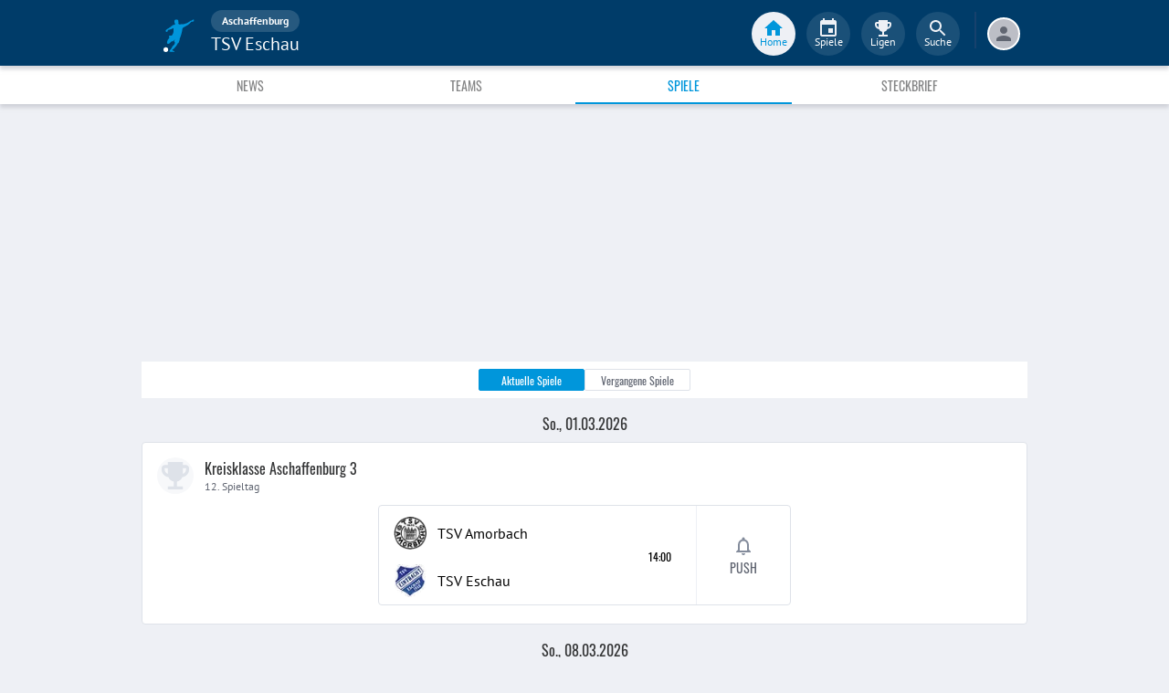

--- FILE ---
content_type: text/html; charset=utf-8
request_url: https://www.fupa.net/club/tsv-eschau/matches
body_size: 20618
content:
<!DOCTYPE html> <html lang="de"> <head> <meta charset="utf-8"> <title data-rh="true">Spiele - TSV Eschau - FuPa</title>  <meta data-rh="true" name="description" content="Vereinsspielplan ➤ Liveticker ➤ Spielberichte ➤ Ergebnisse ➤ Aufstellungen ➤ TSV Eschau ➤ Eschau ➤ TSV E ➤ Aschaffenburg"/><meta data-rh="true" name="robots" content="index, follow"/> <meta data-rh="true"> <meta name="theme-color" content="#003C69"> <meta name="msapplication-TileImage" content="/icons/mstile-144x144.png"> <meta name="msapplication-TileColor" content="#003C69"> <meta name="viewport" content="width=device-width,initial-scale=1,viewport-fit=cover"> <meta name="mobile-web-app-capable" content="yes"> <meta name="apple-mobile-web-app-capable" content="yes"> <link rel="preconnect" href="https://api.fupa.net/"> <link rel="dns-prefetch" href="https://api.fupa.net/"> <link rel="preconnect" href="https://image.fupa.net/"> <link rel="dns-prefetch" href="https://image.fupa.net/"> <link rel="preconnect" href="https://static.fupa.net/"> <link rel="dns-prefetch" href="https://static.fupa.net/"> <link rel="preconnect" href="https://securepubads.g.doubleclick.net/"> <link rel="dns-prefetch" href="https://securepubads.g.doubleclick.net/"> <link rel="preconnect" href="https://d.delivery.consentmanager.net"> <link rel="dns-prefetch" href="https://d.delivery.consentmanager.net"> <link rel="preconnect" href="https://cdn.consentmanager.net"> <link rel="dns-prefetch" href="https://cdn.consentmanager.net"> <style>@font-face{font-family:Oswald;font-style:normal;font-weight:400;src:url('https://static.fupa.net/fonts/oswald-v40-latin-regular.woff2') format('woff2'),url('https://static.fupa.net/fonts/oswald-v40-latin-regular.woff') format('woff')}@font-face{font-family:Oswald;font-style:normal;font-weight:700;src:url('https://static.fupa.net/fonts/oswald-v40-latin-700.woff2') format('woff2'),url('https://static.fupa.net/fonts/oswald-v40-latin-700.woff') format('woff')}@font-face{font-family:'PT Sans';font-style:normal;font-weight:400;src:url('https://static.fupa.net/fonts/pt-sans-v12-latin-regular.woff2') format('woff2'),url('https://static.fupa.net/fonts/pt-sans-v12-latin-regular.woff') format('woff')}@font-face{font-family:'PT Sans';font-style:normal;font-weight:700;src:url('https://static.fupa.net/fonts/pt-sans-v12-latin-700.woff2') format('woff2'),url('https://static.fupa.net/fonts/pt-sans-v12-latin-700.woff') format('woff')}</style> <link rel="apple-touch-icon" sizes="180x180" href="/apple-touch-icon.png"> <link rel="icon" type="image/png" sizes="32x32" href="/icons/favicon-32x32.png"> <link rel="icon" type="image/png" sizes="194x194" href="/icons/favicon-194x194.png"> <link rel="icon" type="image/png" sizes="192x192" href="/icons/android-chrome-192x192.png"> <link rel="icon" type="image/png" sizes="16x16" href="/icons/favicon-16x16.png"> <link rel="manifest" href="/manifest.json" crossorigin="use-credentials"> <link rel="mask-icon" href="/icons/safari-pinned-tab.svg" color="#0096db"> <link rel="apple-touch-startup-image" media="(device-width: 375px) and (device-height: 812px) and (-webkit-device-pixel-ratio: 3)" href="/icons/launch-1242x2688.png"> <link rel="apple-touch-startup-image" media="(device-width: 414px) and (device-height: 896px) and (-webkit-device-pixel-ratio: 2)" href="/icons/launch-828x1792.png"> <link rel="apple-touch-startup-image" media="(device-width: 375px) and (device-height: 812px) and (-webkit-device-pixel-ratio: 3)" href="/icons/launch-1125x2436.png"> <link rel="apple-touch-startup-image" media="(device-width: 375px) and (device-height: 667px) and (-webkit-device-pixel-ratio: 2)" href="/icons/launch-750x1134.png"> <link rel="apple-touch-startup-image" media="(device-width: 414px) and (device-height: 736px) and (-webkit-device-pixel-ratio: 3)" href="/icons/launch-1242x2208.png"> <link rel="apple-touch-startup-image" media="(device-width: 320px) and (device-height: 568px) and (-webkit-device-pixel-ratio: 2)" href="/icons/launch-640x1136.png"> <link rel="apple-touch-startup-image" media="(device-width: 768px) and (device-height: 1024px) and (-webkit-device-pixel-ratio: 2)" href="/icons/launch-1536x2048.png"> <link rel="apple-touch-startup-image" media="(device-width: 834px) and (device-height: 1112px) and (-webkit-device-pixel-ratio: 2)" href="/icons/launch-1668x2224.png"> <link rel="apple-touch-startup-image" media="(device-width: 1024px) and (device-height: 1366px) and (-webkit-device-pixel-ratio: 2)" href="/icons/launch-2048x2732.png"> <script src="https://www.fupa.net/cmp/cmp_min.js" async="" fetchpriority="high" type="text/javascript"></script> <script src="/ads/qmax_min.js?v34" id="adScriptUrl" async="" fetchpriority="high" type="text/javascript"></script> <script> window.hydrationErrorQueue = [];
      const qmaxScript = document.getElementById('adScriptUrl');
      qmaxScript.onerror = function (error) {
        hydrationErrorQueue.push({error: new Error(`Error loading ad script: ${JSON.stringify(error)}`), extra: {errorLocation: 'index.html: initAdScript'}});
      }
      qmaxScript.onload = function () {
        window.performance.mark('FuPa:QmaxLoaded');
      }; </script> <script> // Early stub for native wrappers calling pullToRefresh before React mounts
      window.pullToRefresh = function () {
        window.hydrationErrorQueue.push({error: new Error(`Native wrapper calling pullToRefresh before React mounts`),
          extra: {errorLocation: 'template.html: pullToRefresh'}});
      }; </script> <script> <!--      QuarterMedia Ad Setup -->
      window.googletag = window.googletag || {};
      window.googletag.cmd = window.googletag.cmd || [];
      window.pbjs = window.pbjs || {};
      window.pbjs.que = window.pbjs.que || []; </script> <script> window._taboola = window._taboola || []; </script> <script type="application/ld+json"> {
        "@context": "https://schema.org",
        "@type": "Organization",
        "name": "FuPa",
        "url": "https://www.fupa.net",
        "logo": "https://www.fupa.net/fupa_logo_180x60.png",
        "sameAs": [
          "https://www.facebook.com/FuPaNet/",
          "https://www.instagram.com/fupanet/",
          "https://www.youtube.com/user/FuPa2006",
          "https://www.linkedin.com/company/fupa-gmbh"
        ]
      } </script> <style>html{font-size:16px;height:100%;-webkit-font-smoothing:antialiased;-moz-osx-font-smoothing:grayscale;box-sizing:border-box;-webkit-tap-highlight-color:transparent}*,:after,:before{box-sizing:inherit}:focus{outline:0}button::-moz-focus-inner{border:0}body{margin:0;padding-bottom:4.5rem;font-family:'PT Sans',sans-serif;background-color:#eef0f5;-ms-overflow-style:none}h1{margin:0;font-size:1.25rem;font-weight:400}input:invalid,textarea:invalid{box-shadow:none}#noscript-warning{font-family:'PT Sans',sans-serif;position:fixed;top:0;left:0;width:100%;z-index:6000000;text-align:center;font-size:.825rem;font-weight:700;color:#fff;background-color:#ef5350;padding:4px 16px;height:1.75rem}#no-browser-support{box-sizing:border-box;display:none;position:fixed;width:100%;z-index:20;top:7.125rem;box-shadow:none;font-family:'PT Sans',sans-serif;font-weight:400;font-size:.875rem;line-height:1.43;letter-spacing:.01071em;border-radius:4px;background-color:#fdeded;padding:6px 16px;color:#5f2120}#icon-container{color:#ef5350;padding:7px 0;padding-right:12px;display:flex;font-size:22px;opacity:.9}.icon-container-svg{user-select:none;width:1em;height:1em;display:inline-block;fill:currentColor;flex-shrink:0;font-size:inherit}#no-browser-support-message{display:flex;flex-direction:column;padding:8px 12px}#no-browser-support-title{margin:0;font-family:'PT Sans',sans-serif;font-size:1rem;line-height:1.5;letter-spacing:.00938em;margin-bottom:.35em;font-weight:500;margin-top:-2px}#no-browser-support-action{display:flex;align-items:flex-start;padding:4px 0 0 16px;margin-left:auto}#no-browser-support-action button{display:inline-flex;align-items:center;justify-content:center;position:relative;box-sizing:border-box;-webkit-tap-highlight-color:transparent;background-color:transparent;outline:0;border:0;margin:0;cursor:pointer;user-select:none;vertical-align:middle;-moz-appearance:none;-webkit-appearance:none;text-decoration:none;text-align:center;-webkit-flex:0 0 auto;-ms-flex:0 0 auto;flex:0 0 auto;border-radius:50%;overflow:visible;transition:background-color 150ms cubic-bezier(.4, 0, .2, 1) 0s;color:inherit;padding:5px;font-size:1.125rem}#app-revision,#last-timestamp{display:none}#sentry-feedback{--z-index:6000000;--page-margin:5rem 1rem;--font-family:'PT Sans',sans-serif;--font-size:1rem}</style> <noscript id="noscript-css"><style>#fupa-appbar,body{margin-top:1.75rem}#fupa-tabbar{top:6.25rem}</style></noscript> <style data-emotion="mui-style vubbuv nkct5h 17vatac 1ddsckv we288c oqr85h 12qnib k008qs 1wgcc2u 1uh8lk2 6cmx9i">.mui-style-vubbuv{-webkit-user-select:none;-moz-user-select:none;-ms-user-select:none;user-select:none;width:1em;height:1em;display:inline-block;fill:currentColor;-webkit-flex-shrink:0;-ms-flex-negative:0;flex-shrink:0;-webkit-transition:fill 200ms cubic-bezier(0.4, 0, 0.2, 1) 0ms;transition:fill 200ms cubic-bezier(0.4, 0, 0.2, 1) 0ms;font-size:1.5rem;}.mui-style-nkct5h{position:relative;display:-webkit-inline-box;display:-webkit-inline-flex;display:-ms-inline-flexbox;display:inline-flex;vertical-align:middle;-webkit-flex-shrink:0;-ms-flex-negative:0;flex-shrink:0;}.mui-style-nkct5h .MuiBadge-badge{right:-10px;border:1px solid #F7F8FA;padding:0 4px;}.mui-style-17vatac{display:-webkit-box;display:-webkit-flex;display:-ms-flexbox;display:flex;-webkit-flex-direction:row;-ms-flex-direction:row;flex-direction:row;-webkit-box-flex-wrap:wrap;-webkit-flex-wrap:wrap;-ms-flex-wrap:wrap;flex-wrap:wrap;-webkit-box-pack:center;-ms-flex-pack:center;-webkit-justify-content:center;justify-content:center;-webkit-align-content:center;-ms-flex-line-pack:center;align-content:center;-webkit-align-items:center;-webkit-box-align:center;-ms-flex-align:center;align-items:center;position:absolute;box-sizing:border-box;font-family:"PT Sans",sans-serif;font-weight:500;font-size:0.75rem;min-width:20px;line-height:1;padding:0 6px;height:20px;border-radius:10px;z-index:1;-webkit-transition:-webkit-transform 225ms cubic-bezier(0.4, 0, 0.2, 1) 0ms;transition:transform 225ms cubic-bezier(0.4, 0, 0.2, 1) 0ms;background-color:#0096DB;color:#fff;top:0;right:0;-webkit-transform:scale(1) translate(50%, -50%);-moz-transform:scale(1) translate(50%, -50%);-ms-transform:scale(1) translate(50%, -50%);transform:scale(1) translate(50%, -50%);transform-origin:100% 0%;-webkit-transition:-webkit-transform 195ms cubic-bezier(0.4, 0, 0.2, 1) 0ms;transition:transform 195ms cubic-bezier(0.4, 0, 0.2, 1) 0ms;}.mui-style-17vatac.MuiBadge-invisible{-webkit-transform:scale(0) translate(50%, -50%);-moz-transform:scale(0) translate(50%, -50%);-ms-transform:scale(0) translate(50%, -50%);transform:scale(0) translate(50%, -50%);}.mui-style-1ddsckv{background-color:#fff;color:rgba(0, 0, 0, 0.87);-webkit-transition:box-shadow 300ms cubic-bezier(0.4, 0, 0.2, 1) 0ms;transition:box-shadow 300ms cubic-bezier(0.4, 0, 0.2, 1) 0ms;box-shadow:0px 2px 4px -1px rgba(0,0,0,0.2),0px 4px 5px 0px rgba(0,0,0,0.14),0px 1px 10px 0px rgba(0,0,0,0.12);display:-webkit-box;display:-webkit-flex;display:-ms-flexbox;display:flex;-webkit-flex-direction:column;-ms-flex-direction:column;flex-direction:column;width:100%;box-sizing:border-box;-webkit-flex-shrink:0;-ms-flex-negative:0;flex-shrink:0;position:fixed;z-index:1100;top:0;left:auto;right:0;background-color:#003C69;color:#fff;background-color:#FFFFFF;top:calc(4.5rem + env(safe-area-inset-top));-webkit-transform:none;-moz-transform:none;-ms-transform:none;transform:none;-webkit-transition:-webkit-transform 0.3s;transition:transform 0.3s;z-index:5999998;box-shadow:0 0.25rem 0.25rem 0 rgba(188, 190, 198, 0.6);}@media print{.mui-style-1ddsckv{position:absolute;}}@media (min-width:970px){.mui-style-1ddsckv{display:'flex';-webkit-alignItems:'center';-ms-flex-item-alignItems:'center';alignItems:'center';top:4.5rem;-webkit-transform:none;-moz-transform:none;-ms-transform:none;transform:none;overflow-x:visible;}}.mui-style-we288c{overflow:hidden;min-height:48px;-webkit-overflow-scrolling:touch;display:-webkit-box;display:-webkit-flex;display:-ms-flexbox;display:flex;max-width:970px;min-height:2.625rem;width:100%;}@media (max-width:599.95px){.mui-style-we288c .MuiTabs-scrollButtons{display:none;}}.mui-style-oqr85h{overflow-x:auto;overflow-y:hidden;scrollbar-width:none;}.mui-style-oqr85h::-webkit-scrollbar{display:none;}.mui-style-12qnib{position:relative;display:inline-block;-webkit-flex:1 1 auto;-ms-flex:1 1 auto;flex:1 1 auto;white-space:nowrap;scrollbar-width:none;overflow-x:auto;overflow-y:hidden;}.mui-style-12qnib::-webkit-scrollbar{display:none;}.mui-style-k008qs{display:-webkit-box;display:-webkit-flex;display:-ms-flexbox;display:flex;}.mui-style-1wgcc2u{display:-webkit-inline-box;display:-webkit-inline-flex;display:-ms-inline-flexbox;display:inline-flex;-webkit-align-items:center;-webkit-box-align:center;-ms-flex-align:center;align-items:center;-webkit-box-pack:center;-ms-flex-pack:center;-webkit-justify-content:center;justify-content:center;position:relative;box-sizing:border-box;-webkit-tap-highlight-color:transparent;background-color:transparent;outline:0;border:0;margin:0;border-radius:0;padding:0;cursor:pointer;-webkit-user-select:none;-moz-user-select:none;-ms-user-select:none;user-select:none;vertical-align:middle;-moz-appearance:none;-webkit-appearance:none;-webkit-text-decoration:none;text-decoration:none;color:inherit;font-family:"Oswald","Arial Narrow","Avenir Next Condensed","MS UI Gothic",sans‑serif;font-weight:400;font-size:0.75rem;line-height:1.25;text-transform:uppercase;max-width:360px;min-width:90px;position:relative;min-height:48px;-webkit-flex-shrink:0;-ms-flex-negative:0;flex-shrink:0;padding:12px 16px;overflow:hidden;white-space:normal;text-align:center;-webkit-flex-direction:column;-ms-flex-direction:column;flex-direction:column;color:inherit;opacity:0.6;color:#343536;font-size:0.875rem;-webkit-box-flex:1;-webkit-flex-grow:1;-ms-flex-positive:1;flex-grow:1;max-width:50vw;min-width:72px;min-height:2.625rem;}.mui-style-1wgcc2u::-moz-focus-inner{border-style:none;}.mui-style-1wgcc2u.Mui-disabled{pointer-events:none;cursor:default;}@media print{.mui-style-1wgcc2u{-webkit-print-color-adjust:exact;color-adjust:exact;}}.mui-style-1wgcc2u.Mui-selected{opacity:1;}.mui-style-1wgcc2u.Mui-disabled{opacity:0.38;}.mui-style-1wgcc2u '&:focus, &:hover, &.active':{background-color:#EEF0F5;}.mui-style-1wgcc2u.Mui-selected{color:#0096DB;}@media (min-width:970px){.mui-style-1wgcc2u{max-width:485px;}}.mui-style-1uh8lk2{display:-webkit-inline-box;display:-webkit-inline-flex;display:-ms-inline-flexbox;display:inline-flex;-webkit-align-items:center;-webkit-box-align:center;-ms-flex-align:center;align-items:center;-webkit-box-pack:center;-ms-flex-pack:center;-webkit-justify-content:center;justify-content:center;position:relative;box-sizing:border-box;-webkit-tap-highlight-color:transparent;background-color:transparent;outline:0;border:0;margin:0;border-radius:0;padding:0;cursor:pointer;-webkit-user-select:none;-moz-user-select:none;-ms-user-select:none;user-select:none;vertical-align:middle;-moz-appearance:none;-webkit-appearance:none;-webkit-text-decoration:none;text-decoration:none;color:inherit;font-family:"Oswald","Arial Narrow","Avenir Next Condensed","MS UI Gothic",sans‑serif;font-weight:400;font-size:0.875rem;line-height:1.75;text-transform:uppercase;min-width:64px;padding:6px 8px;border-radius:4px;-webkit-transition:background-color 250ms cubic-bezier(0.4, 0, 0.2, 1) 0ms,box-shadow 250ms cubic-bezier(0.4, 0, 0.2, 1) 0ms,border-color 250ms cubic-bezier(0.4, 0, 0.2, 1) 0ms,color 250ms cubic-bezier(0.4, 0, 0.2, 1) 0ms;transition:background-color 250ms cubic-bezier(0.4, 0, 0.2, 1) 0ms,box-shadow 250ms cubic-bezier(0.4, 0, 0.2, 1) 0ms,border-color 250ms cubic-bezier(0.4, 0, 0.2, 1) 0ms,color 250ms cubic-bezier(0.4, 0, 0.2, 1) 0ms;color:#003C69;width:100%;height:100%;display:-webkit-box;display:-webkit-flex;display:-ms-flexbox;display:flex;-webkit-flex-direction:column;-ms-flex-direction:column;flex-direction:column;}.mui-style-1uh8lk2::-moz-focus-inner{border-style:none;}.mui-style-1uh8lk2.Mui-disabled{pointer-events:none;cursor:default;}@media print{.mui-style-1uh8lk2{-webkit-print-color-adjust:exact;color-adjust:exact;}}.mui-style-1uh8lk2:hover{-webkit-text-decoration:none;text-decoration:none;background-color:rgba(0, 60, 105, 0.04);}@media (hover: none){.mui-style-1uh8lk2:hover{background-color:transparent;}}.mui-style-1uh8lk2.Mui-disabled{color:rgba(0, 0, 0, 0.26);}.mui-style-6cmx9i{-webkit-user-select:none;-moz-user-select:none;-ms-user-select:none;user-select:none;width:1em;height:1em;display:inline-block;fill:currentColor;-webkit-flex-shrink:0;-ms-flex-negative:0;flex-shrink:0;-webkit-transition:fill 200ms cubic-bezier(0.4, 0, 0.2, 1) 0ms;transition:fill 200ms cubic-bezier(0.4, 0, 0.2, 1) 0ms;font-size:1.5rem;color:#848C9C;}</style> <style data-styled="true" data-styled-version="5.2.1">.ijGXeu{display:block;-webkit-text-decoration:none;text-decoration:none;color:inherit;cursor:pointer;}/*!sc*/
.ijGXeu:focus,.ijGXeu:hover{-webkit-text-decoration:none;text-decoration:none;background-color:transparent;}/*!sc*/
.ijGXeu:visited,.ijGXeu:link,.ijGXeu:active{-webkit-text-decoration:none;text-decoration:none;}/*!sc*/
data-styled.g1[id="sc-vaom57-0"]{content:"ijGXeu,"}/*!sc*/
.hudpXq{font-family:"PT Sans" ,sans-serif;font-size:0.75rem;font-weight:400;color:#616672;}/*!sc*/
.dfywWY{font-family:"PT Sans" ,sans-serif;font-size:1.25rem;font-weight:400;color:#FFFFFF;}/*!sc*/
.bLQQow{font-family:"Oswald","Arial Narrow","Avenir Next Condensed","MS UI Gothic",sans‑serif;font-size:0.75rem;font-weight:400;color:#616672;}/*!sc*/
.eWMpDr{font-family:"Oswald","Arial Narrow","Avenir Next Condensed","MS UI Gothic",sans‑serif;font-size:1rem;font-weight:400;color:#343536;}/*!sc*/
.eoxBBp{font-family:"PT Sans" ,sans-serif;font-size:1rem;font-weight:400;color:#000000;}/*!sc*/
.iyAqLs{font-family:"Oswald","Arial Narrow","Avenir Next Condensed","MS UI Gothic",sans‑serif;font-size:0.875rem;font-weight:400;color:#616672;}/*!sc*/
data-styled.g2[id="sc-lhxcmh-0"]{content:"hudpXq,dfywWY,bLQQow,eWMpDr,eoxBBp,iyAqLs,"}/*!sc*/
.jPBJAw{min-width:4.5rem;height:1.5rem;line-height:1rem;padding:0.2rem 1rem;background-color:#0096DB;border:1px solid #0096DB;border-radius:0.125rem;outline:none;-webkit-text-decoration:none;text-decoration:none;cursor:pointer;-webkit-user-select:none;-moz-user-select:none;-ms-user-select:none;user-select:none;-webkit-tap-highlight-color:transparent;text-align:center;box-sizing:border-box;}/*!sc*/
.RSFy{min-width:4.5rem;height:1.5rem;line-height:1rem;padding:0.2rem 1rem;background-color:#FFFFFF;border:1px solid #DEE2E9;border-radius:0.125rem;outline:none;-webkit-text-decoration:none;text-decoration:none;cursor:pointer;-webkit-user-select:none;-moz-user-select:none;-ms-user-select:none;user-select:none;-webkit-tap-highlight-color:transparent;text-align:center;box-sizing:border-box;}/*!sc*/
data-styled.g16[id="sc-bke3vm-0"]{content:"jPBJAw,RSFy,"}/*!sc*/
.ibdrRQ{display:-webkit-box;display:-webkit-flex;display:-ms-flexbox;display:flex;-webkit-box-pack:center;-webkit-justify-content:center;-ms-flex-pack:center;justify-content:center;text-transform:none;}/*!sc*/
data-styled.g17[id="sc-bke3vm-1"]{content:"ibdrRQ,"}/*!sc*/
.flatDZ.flatDZ.flatDZ{color:#FFFFFF;}/*!sc*/
.bEYlKL.bEYlKL.bEYlKL{color:#616672;}/*!sc*/
data-styled.g18[id="sc-bke3vm-2"]{content:"flatDZ,bEYlKL,"}/*!sc*/
.VlnLR{height:100%;display:-webkit-box;display:-webkit-flex;display:-ms-flexbox;display:flex;-webkit-box-pack:inherit;-webkit-justify-content:inherit;-ms-flex-pack:inherit;justify-content:inherit;-webkit-align-items:inherit;-webkit-box-align:inherit;-ms-flex-align:inherit;align-items:inherit;-webkit-align-content:inherit;-ms-flex-line-pack:inherit;align-content:inherit;-webkit-flex-direction:inherit;-ms-flex-direction:inherit;flex-direction:inherit;}/*!sc*/
data-styled.g24[id="sc-wadapo-0"]{content:"VlnLR,"}/*!sc*/
.liVqqd{height:40px;width:100%;}/*!sc*/
.liVqms{height:36px;width:100%;}/*!sc*/
data-styled.g25[id="sc-wadapo-1"]{content:"liVqqd,liVqms,"}/*!sc*/
.btBGpG{display:-webkit-box;display:-webkit-flex;display:-ms-flexbox;display:flex;height:inherit;width:inherit;}/*!sc*/
data-styled.g26[id="sc-wadapo-2"]{content:"btBGpG,"}/*!sc*/
.keQKme{display:-webkit-box;display:-webkit-flex;display:-ms-flexbox;display:flex;width:40px;height:40px;object-fit:contain;border-radius:50%;object-position:center;-webkit-animation:none;animation:none;}/*!sc*/
@-webkit-keyframes skeleton-loading{0%{background-color:#DEE2E9;}50%{background-color:#EEF0F5;}100%{background-color:#DEE2E9;}}/*!sc*/
@keyframes skeleton-loading{0%{background-color:#DEE2E9;}50%{background-color:#EEF0F5;}100%{background-color:#DEE2E9;}}/*!sc*/
.gdQYvG{display:-webkit-box;display:-webkit-flex;display:-ms-flexbox;display:flex;width:36px;height:36px;object-fit:contain;border-radius:0;object-position:center;-webkit-animation:none;animation:none;}/*!sc*/
@-webkit-keyframes skeleton-loading{0%{background-color:#DEE2E9;}50%{background-color:#EEF0F5;}100%{background-color:#DEE2E9;}}/*!sc*/
@keyframes skeleton-loading{0%{background-color:#DEE2E9;}50%{background-color:#EEF0F5;}100%{background-color:#DEE2E9;}}/*!sc*/
data-styled.g27[id="sc-wadapo-3"]{content:"keQKme,gdQYvG,"}/*!sc*/
.hkBkA-D{padding:0 0.75rem 0 1rem;min-width:3.25rem;width:1.5rem;}/*!sc*/
data-styled.g45[id="sc-1hs0mwv-0"]{content:"hkBkA-D,"}/*!sc*/
.gtfIyh{display:-webkit-box;display:-webkit-flex;display:-ms-flexbox;display:flex;-webkit-flex:1 20%;-ms-flex:1 20%;flex:1 20%;height:2.75rem;-webkit-align-items:center;-webkit-box-align:center;-ms-flex-align:center;align-items:center;-webkit-flex-direction:column;-ms-flex-direction:column;flex-direction:column;color:#616672;cursor:pointer;-webkit-tap-highlight-color:rgba(180,180,180,0.1);color:#0096DB;}/*!sc*/
.gtfIyh .sc-1yv9b97-1{background-color:#003C69;}/*!sc*/
@media only screen and (min-width:970px){.gtfIyh{color:initial;-webkit-box-pack:center;-webkit-justify-content:center;-ms-flex-pack:center;justify-content:center;height:3rem;-webkit-tap-highlight-color:rgba(0,0,0,0);margin:0 0.375rem;}.gtfIyh .sc-1yv9b97-1{background-color:#EEF0F5;}.gtfIyh .sc-1yv9b97-2{color:#0096DB;}}/*!sc*/
.pauFv{display:-webkit-box;display:-webkit-flex;display:-ms-flexbox;display:flex;-webkit-flex:1 20%;-ms-flex:1 20%;flex:1 20%;height:2.75rem;-webkit-align-items:center;-webkit-box-align:center;-ms-flex-align:center;align-items:center;-webkit-flex-direction:column;-ms-flex-direction:column;flex-direction:column;color:#616672;cursor:pointer;-webkit-tap-highlight-color:rgba(180,180,180,0.1);}/*!sc*/
.pauFv:hover,.pauFv:focus{background-color:#EEF0F5;}/*!sc*/
.pauFv:hover .sc-1yv9b97-1,.pauFv:focus .sc-1yv9b97-1{background-color:#DEE2E9;}/*!sc*/
@media only screen and (min-width:970px){.pauFv{color:initial;-webkit-box-pack:center;-webkit-justify-content:center;-ms-flex-pack:center;justify-content:center;height:3rem;-webkit-tap-highlight-color:rgba(0,0,0,0);margin:0 0.375rem;}.pauFv:hover,.pauFv:focus{background-color:transparent;}.pauFv:hover .sc-1yv9b97-1,.pauFv:focus .sc-1yv9b97-1{background-color:#0089C8;}.pauFv:hover .sc-1yv9b97-2,.pauFv:focus .sc-1yv9b97-2{display:-webkit-box;display:-webkit-flex;display:-ms-flexbox;display:flex;}}/*!sc*/
data-styled.g47[id="sc-1yv9b97-0"]{content:"gtfIyh,pauFv,"}/*!sc*/
.jIdFul{display:-webkit-box;display:-webkit-flex;display:-ms-flexbox;display:flex;border-radius:100%;width:1.75rem;height:1.75rem;background-color:#EEF0F5;-webkit-box-pack:center;-webkit-justify-content:center;-ms-flex-pack:center;justify-content:center;-webkit-align-items:center;-webkit-box-align:center;-ms-flex-align:center;align-items:center;}/*!sc*/
@media only screen and (min-width:970px){.jIdFul{width:3rem;height:3rem;background-color:rgba(256,256,256,0.1);}}/*!sc*/
data-styled.g48[id="sc-1yv9b97-1"]{content:"jIdFul,"}/*!sc*/
.dpVWnK{font-family:"PT Sans" ,sans-serif;font-size:0.75rem;}/*!sc*/
@media only screen and (min-width:970px){.dpVWnK{color:#FFFFFF;-webkit-align-items:center;-webkit-box-align:center;-ms-flex-align:center;align-items:center;-webkit-box-pack:center;-webkit-justify-content:center;-ms-flex-pack:center;justify-content:center;position:absolute;padding-top:1rem;}}/*!sc*/
data-styled.g49[id="sc-1yv9b97-2"]{content:"dpVWnK,"}/*!sc*/
.bCPSuQ{fill:currentColor;width:1em;height:1em;display:inline-block;font-size:1.5rem;-webkit-flex-shrink:0;-ms-flex-negative:0;flex-shrink:0;}/*!sc*/
data-styled.g50[id="sc-ovejez-0"]{content:"bCPSuQ,"}/*!sc*/
.jCjINo.jCjINo.jCjINo{color:#0096DB;font-size:20;padding-left:0.125rem;}/*!sc*/
@media only screen and (min-width:970px){.jCjINo.jCjINo.jCjINo{display:none;}}/*!sc*/
.jCjINo.jCjINo.jCjINo path:last-child{fill:#FFFFFF;}/*!sc*/
data-styled.g51[id="sc-1446as1-0"]{content:"jCjINo,"}/*!sc*/
.kqOvHg.kqOvHg.kqOvHg{color:#0096DB;font-size:20;display:none;}/*!sc*/
@media only screen and (min-width:970px){.kqOvHg.kqOvHg.kqOvHg{display:-webkit-box;display:-webkit-flex;display:-ms-flexbox;display:flex;padding-bottom:0.75rem;}}/*!sc*/
data-styled.g52[id="sc-1446as1-1"]{content:"kqOvHg,"}/*!sc*/
.jzgjdx.jzgjdx.jzgjdx{color:#616672;font-size:20;}/*!sc*/
@media only screen and (min-width:970px){.jzgjdx.jzgjdx.jzgjdx{color:#EEF0F5;padding-bottom:0.75rem;}}/*!sc*/
data-styled.g53[id="sc-1f32ym3-0"]{content:"jzgjdx,"}/*!sc*/
.grMiMX.grMiMX.grMiMX{color:#616672;font-size:20;}/*!sc*/
@media only screen and (min-width:970px){.grMiMX.grMiMX.grMiMX{fill:#EEF0F5;padding-bottom:0.75rem;}}/*!sc*/
data-styled.g54[id="sc-53xwaa-0"]{content:"grMiMX,"}/*!sc*/
.ivdaNH.ivdaNH.ivdaNH{color:#616672;font-size:20;}/*!sc*/
@media only screen and (min-width:970px){.ivdaNH.ivdaNH.ivdaNH{fill:#EEF0F5;padding-bottom:0.75rem;}}/*!sc*/
data-styled.g55[id="sc-1lzcihh-0"]{content:"ivdaNH,"}/*!sc*/
.kZyXMs{-webkit-transform:translate3d(0,0,0);-ms-transform:translate3d(0,0,0);transform:translate3d(0,0,0);-webkit-transform:translate3d(0,0,0);position:fixed;z-index:5999998;display:-webkit-box;display:-webkit-flex;display:-ms-flexbox;display:flex;-webkit-box-pack:center;-webkit-justify-content:center;-ms-flex-pack:center;justify-content:center;min-height:4rem;overflow:hidden;bottom:0;width:100vw;background-color:#F7F8FA;box-shadow:0 -1px 3px 0 #BCBEC6;padding:0.625rem 0;padding-bottom:calc(0.625rem + env(safe-area-inset-bottom));}/*!sc*/
@media only screen and (min-width:970px){.kZyXMs{all:initial;display:-webkit-box;display:-webkit-flex;display:-ms-flexbox;display:flex;-webkit-box-pack:center;-webkit-justify-content:center;-ms-flex-pack:center;justify-content:center;}}/*!sc*/
data-styled.g56[id="sc-150le52-0"]{content:"kZyXMs,"}/*!sc*/
.gcghhR{display:-webkit-box;display:-webkit-flex;display:-ms-flexbox;display:flex;-webkit-flex:1;-ms-flex:1;flex:1;max-width:970px;}/*!sc*/
data-styled.g57[id="sc-150le52-1"]{content:"gcghhR,"}/*!sc*/
.cVpOwr{display:none;}/*!sc*/
@media only screen and (min-width:970px){.cVpOwr{display:block;box-sizing:border-box;height:2.5rem;border:1px solid #17416D;margin-left:0.625rem;}}/*!sc*/
data-styled.g58[id="sc-150le52-2"]{content:"cVpOwr,"}/*!sc*/
.dVascU{display:none;-webkit-text-decoration:none;text-decoration:none;}/*!sc*/
@media only screen and (min-width:970px){.dVascU{display:-webkit-box;display:-webkit-flex;display:-ms-flexbox;display:flex;margin-right:1rem;margin-left:1.5rem;padding-bottom:0.25rem;}}/*!sc*/
data-styled.g59[id="sc-2cs4j9-0"]{content:"dVascU,"}/*!sc*/
.cwxpxB path:last-child{fill:#FFFFFF;}/*!sc*/
data-styled.g60[id="sc-2cs4j9-1"]{content:"cwxpxB,"}/*!sc*/
.ewNCrW{box-sizing:content-box;display:-webkit-box;display:-webkit-flex;display:-ms-flexbox;display:flex;overflow:hidden;-webkit-box-pack:center;-webkit-justify-content:center;-ms-flex-pack:center;justify-content:center;-webkit-align-items:center;-webkit-box-align:center;-ms-flex-align:center;align-items:center;width:2rem;height:2rem;border-radius:50%;border:2px solid #FFFFFF;background-color:#BCBEC6;}/*!sc*/
@media only screen and (min-width:970px){.ewNCrW{border:2px solid #FFFFFF;}}/*!sc*/
data-styled.g61[id="sc-wrclm5-0"]{content:"ewNCrW,"}/*!sc*/
.bjXmjm{width:100%;height:100%;background:#DEE2E9;background:linear-gradient(110deg,#F7F8FA 15%,#DEE2E9 50%,#F7F8FA 85%);border-radius:50%;background-size:200% 100%;-webkit-animation:1.5s shine linear infinite;animation:1.5s shine linear infinite;}/*!sc*/
@-webkit-keyframes shine{to{background-position-x:-200%;}}/*!sc*/
@keyframes shine{to{background-position-x:-200%;}}/*!sc*/
data-styled.g62[id="sc-wrclm5-1"]{content:"bjXmjm,"}/*!sc*/
.hBRxpk{margin-left:0.75rem;cursor:pointer;}/*!sc*/
data-styled.g64[id="sc-siz05p-0"]{content:"hBRxpk,"}/*!sc*/
.hLrSOM{display:-webkit-box;display:-webkit-flex;display:-ms-flexbox;display:flex;width:100%;max-width:970px;margin:auto;}/*!sc*/
data-styled.g65[id="sc-1jdtagw-0"]{content:"hLrSOM,"}/*!sc*/
.hOElpf{display:none;}/*!sc*/
@media only screen and (min-width:970px){.hOElpf{display:-webkit-box;display:-webkit-flex;display:-ms-flexbox;display:flex;}}/*!sc*/
data-styled.g67[id="sc-irvo0a-1"]{content:"hOElpf,"}/*!sc*/
@media only screen and (min-width:970px){.gkGAwT{display:none;}}/*!sc*/
data-styled.g68[id="sc-irvo0a-2"]{content:"gkGAwT,"}/*!sc*/
.kPUBFd{z-index:5999999;position:fixed;top:0;padding-top:env(safe-area-inset-top);-webkit-transform:none;-ms-transform:none;transform:none;display:-webkit-box;display:-webkit-flex;display:-ms-flexbox;display:flex;height:calc(4.5rem + env(safe-area-inset-top));background-color:#003C69;width:100vw;box-sizing:border-box;box-shadow:0 0.25rem 0.25rem 0 rgba(188,190,198,0.6);-webkit-transition:transform 0.3s;-moz-transition:transform 0.3s;-o-transition:transform 0.3s;-webkit-transition:-webkit-transform 0.3s;-webkit-transition:transform 0.3s;transition:transform 0.3s;}/*!sc*/
@media only screen and (min-width:970px){.kPUBFd{-webkit-transform:none;-ms-transform:none;transform:none;}}/*!sc*/
data-styled.g69[id="sc-irvo0a-3"]{content:"kPUBFd,"}/*!sc*/
.iYPcfa.iYPcfa.iYPcfa{display:-webkit-box;display:-webkit-flex;display:-ms-flexbox;display:flex;height:1.5rem;border-radius:1rem;background-color:rgba(256,256,256,0.15);-webkit-align-items:center;-webkit-box-align:center;-ms-flex-align:center;align-items:center;padding:0 0.75rem;}/*!sc*/
.iYPcfa.iYPcfa.iYPcfa:focus{background-color:#17416D;}/*!sc*/
data-styled.g70[id="sc-irvo0a-4"]{content:"iYPcfa,"}/*!sc*/
.jqLSOv{z-index:3;display:-webkit-box;display:-webkit-flex;display:-ms-flexbox;display:flex;-webkit-flex:1 100%;-ms-flex:1 100%;flex:1 100%;max-width:1020px;-webkit-align-items:flex-end;-webkit-box-align:flex-end;-ms-flex-align:flex-end;align-items:flex-end;width:100%;}/*!sc*/
data-styled.g73[id="sc-irvo0a-7"]{content:"jqLSOv,"}/*!sc*/
.cFtosG{display:-webkit-box;display:-webkit-flex;display:-ms-flexbox;display:flex;min-height:3rem;-webkit-box-pack:end;-webkit-justify-content:flex-end;-ms-flex-pack:end;justify-content:flex-end;-webkit-flex:1 56%;-ms-flex:1 56%;flex:1 56%;max-width:56%;-webkit-flex-direction:column;-ms-flex-direction:column;flex-direction:column;white-space:nowrap;}/*!sc*/
data-styled.g74[id="sc-irvo0a-8"]{content:"cFtosG,"}/*!sc*/
.izFBCj{overflow:hidden;text-overflow:ellipsis;margin:0;font-size:1.25rem;height:1.625rem;}/*!sc*/
data-styled.g75[id="sc-irvo0a-9"]{content:"izFBCj,"}/*!sc*/
.ceaQxQ{display:-webkit-box;display:-webkit-flex;display:-ms-flexbox;display:flex;-webkit-flex-direction:row;-ms-flex-direction:row;flex-direction:row;height:1.5rem;}/*!sc*/
data-styled.g77[id="sc-irvo0a-11"]{content:"ceaQxQ,"}/*!sc*/
.hodBiJ.hodBiJ.hodBiJ{line-height:1.5rem;display:-webkit-box;display:-webkit-flex;display:-ms-flexbox;display:flex;-webkit-align-items:center;-webkit-box-align:center;-ms-flex-align:center;align-items:center;color:#FFFFFF;font-weight:700;margin:0;overflow:hidden;text-overflow:ellipsis;}/*!sc*/
data-styled.g78[id="sc-irvo0a-12"]{content:"hodBiJ,"}/*!sc*/
.bpvWBQ{display:-webkit-box;display:-webkit-flex;display:-ms-flexbox;display:flex;-webkit-flex:1 22%;-ms-flex:1 22%;flex:1 22%;padding-right:0.5rem;-webkit-box-pack:end;-webkit-justify-content:flex-end;-ms-flex-pack:end;justify-content:flex-end;-webkit-align-items:center;-webkit-box-align:center;-ms-flex-align:center;align-items:center;}/*!sc*/
@media only screen and (min-width:970px){.bpvWBQ{-webkit-transform:translateX(0);-ms-transform:translateX(0);transform:translateX(0);}}/*!sc*/
data-styled.g79[id="sc-irvo0a-13"]{content:"bpvWBQ,"}/*!sc*/
.xFloT{display:-webkit-box;display:-webkit-flex;display:-ms-flexbox;display:flex;-webkit-align-items:baseline;-webkit-box-align:baseline;-ms-flex-align:baseline;align-items:baseline;}/*!sc*/
data-styled.g80[id="sc-irvo0a-14"]{content:"xFloT,"}/*!sc*/
.fVaUYr{display:-webkit-box;display:-webkit-flex;display:-ms-flexbox;display:flex;}/*!sc*/
@media only screen and (min-width:970px){.fVaUYr{display:-webkit-box;display:-webkit-flex;display:-ms-flexbox;display:flex;}}/*!sc*/
data-styled.g81[id="sc-1xcbu3-0"]{content:"fVaUYr,"}/*!sc*/
.gRgaLQ.gRgaLQ.gRgaLQ{display:none;}/*!sc*/
@media only screen and (min-width:970px){.gRgaLQ.gRgaLQ.gRgaLQ{display:-webkit-box;display:-webkit-flex;display:-ms-flexbox;display:flex;background-color:transparent;-webkit-box-pack:start;-webkit-justify-content:flex-start;-ms-flex-pack:start;justify-content:flex-start;-webkit-align-items:flex-start;-webkit-box-align:flex-start;-ms-flex-align:flex-start;align-items:flex-start;position:relative;padding:0;margin-top:calc(7.125rem + 1rem);margin-bottom:1rem;margin-left:0;overflow:hidden;max-height:250px;height:250px;}}/*!sc*/
data-styled.g82[id="sc-wdoh55-0"]{content:"gRgaLQ,"}/*!sc*/
.foYORe{display:-webkit-box;display:-webkit-flex;display:-ms-flexbox;display:flex;}/*!sc*/
data-styled.g83[id="sc-v2incs-0"]{content:"foYORe,"}/*!sc*/
.dDzVNW{margin-bottom:env(safe-area-inset-bottom);margin-left:env(safe-area-inset-left);margin-right:env(safe-area-inset-right);padding-top:0.5rem;padding-bottom:0;background-color:#EEF0F5;max-width:970px;}/*!sc*/
@media only screen and (min-width:970px){.dDzVNW{padding:0 3rem 1rem;padding:0;}}/*!sc*/
data-styled.g84[id="sc-v2incs-1"]{content:"dDzVNW,"}/*!sc*/
.fKAhHh{padding-top:calc(7.125rem + env(safe-area-inset-top));display:-webkit-box;display:-webkit-flex;display:-ms-flexbox;display:flex;-webkit-flex-direction:column;-ms-flex-direction:column;flex-direction:column;}/*!sc*/
@media only screen and (min-width:970px){.fKAhHh{margin-left:auto;margin-right:auto;width:100%;max-width:970px;padding-top:env(safe-area-inset-top);}}/*!sc*/
data-styled.g85[id="sc-v2incs-2"]{content:"fKAhHh,"}/*!sc*/
@media only screen and (min-width:970px){.YohHs{display:none;}}/*!sc*/
data-styled.g106[id="sc-1i5g2a-0"]{content:"YohHs,"}/*!sc*/
.hkEpYm{max-width:970px;width:100%;margin:0 auto;}/*!sc*/
data-styled.g188[id="sc-p1pfan-0"]{content:"hkEpYm,"}/*!sc*/
.doUxds{-webkit-align-self:center;-ms-flex-item-align:center;align-self:center;-webkit-flex-direction:column;-ms-flex-direction:column;flex-direction:column;-webkit-box-pack:center;-webkit-justify-content:center;-ms-flex-pack:center;justify-content:center;-webkit-align-items:center;-webkit-box-align:center;-ms-flex-align:center;align-items:center;width:3.5rem;height:1.875rem;}/*!sc*/
data-styled.g504[id="sc-4yququ-0"]{content:"doUxds,"}/*!sc*/
.kcMXtZ.kcMXtZ.kcMXtZ{line-height:1.4;color:#000000;}/*!sc*/
data-styled.g505[id="sc-4yququ-1"]{content:"kcMXtZ,"}/*!sc*/
.boxSXP{display:-webkit-box;display:-webkit-flex;display:-ms-flexbox;display:flex;-webkit-flex-direction:column;-ms-flex-direction:column;flex-direction:column;-webkit-box-pack:center;-webkit-justify-content:center;-ms-flex-pack:center;justify-content:center;-webkit-flex:0 0 103px;-ms-flex:0 0 103px;flex:0 0 103px;padding:0.75rem 0.5rem 0.5rem 0.5rem;border-left:1px solid #EEF0F5;}/*!sc*/
data-styled.g518[id="sc-3kn3ol-8"]{content:"boxSXP,"}/*!sc*/
.bUQmYw{display:-webkit-box;display:-webkit-flex;display:-ms-flexbox;display:flex;-webkit-flex-direction:column;-ms-flex-direction:column;flex-direction:column;-webkit-box-pack:justify;-webkit-justify-content:space-between;-ms-flex-pack:justify;justify-content:space-between;max-width:452px;min-width:300px;width:100%;-webkit-flex-basis:100%;-ms-flex-preferred-size:100%;flex-basis:100%;margin:auto;}/*!sc*/
@media only screen and (min-width:640px) and (max-width:970px){.bUQmYw{min-width:360px;}}/*!sc*/
@media only screen and (min-width:970px){}/*!sc*/
data-styled.g521[id="sc-1cfloyl-0"]{content:"bUQmYw,"}/*!sc*/
.iDRFRK{display:-webkit-box;display:-webkit-flex;display:-ms-flexbox;display:flex;height:110px;border-radius:4px;border:1px solid #DEE2E9;width:100%;}/*!sc*/
data-styled.g522[id="sc-1cfloyl-1"]{content:"iDRFRK,"}/*!sc*/
.jlmPth{display:-webkit-box;display:-webkit-flex;display:-ms-flexbox;display:flex;-webkit-flex:1;-ms-flex:1;flex:1;overflow:hidden;-webkit-flex-direction:column;-ms-flex-direction:column;flex-direction:column;-webkit-box-pack:justify;-webkit-justify-content:space-between;-ms-flex-pack:justify;justify-content:space-between;}/*!sc*/
data-styled.g523[id="sc-1cfloyl-2"]{content:"jlmPth,"}/*!sc*/
.jpeeBw{display:-webkit-box;display:-webkit-flex;display:-ms-flexbox;display:flex;-webkit-box-pack:justify;-webkit-justify-content:space-between;-ms-flex-pack:justify;justify-content:space-between;height:100%;padding:0.75rem 0.75rem 0.5rem 1rem;}/*!sc*/
data-styled.g524[id="sc-1cfloyl-3"]{content:"jpeeBw,"}/*!sc*/
.eQbPZj{-webkit-flex:1;-ms-flex:1;flex:1;overflow:hidden;display:-webkit-box;display:-webkit-flex;display:-ms-flexbox;display:flex;-webkit-flex-direction:column;-ms-flex-direction:column;flex-direction:column;-webkit-box-pack:justify;-webkit-justify-content:space-between;-ms-flex-pack:justify;justify-content:space-between;}/*!sc*/
data-styled.g525[id="sc-1cfloyl-4"]{content:"eQbPZj,"}/*!sc*/
.eTTfhy{display:-webkit-box;display:-webkit-flex;display:-ms-flexbox;display:flex;-webkit-align-items:center;-webkit-box-align:center;-ms-flex-align:center;align-items:center;}/*!sc*/
data-styled.g526[id="sc-1cfloyl-5"]{content:"eTTfhy,"}/*!sc*/
.fBooIV{width:2.25rem;height:2.25rem;}/*!sc*/
data-styled.g527[id="sc-1cfloyl-6"]{content:"fBooIV,"}/*!sc*/
.fFfDRk{display:-webkit-box;display:-webkit-flex;display:-ms-flexbox;display:flex;margin-left:0.75rem;-webkit-flex:1;-ms-flex:1;flex:1;min-width:0;}/*!sc*/
data-styled.g528[id="sc-1cfloyl-7"]{content:"fFfDRk,"}/*!sc*/
.jTBwkr{display:block;text-overflow:ellipsis;white-space:nowrap;overflow:hidden;}/*!sc*/
data-styled.g529[id="sc-1cfloyl-8"]{content:"jTBwkr,"}/*!sc*/
.jXsLsG{display:none;}/*!sc*/
@media only screen and (min-width:450px){.jXsLsG{display:block;}}/*!sc*/
data-styled.g530[id="sc-1cfloyl-9"]{content:"jXsLsG,"}/*!sc*/
@media only screen and (min-width:450px){.fTZomW{display:none;}}/*!sc*/
data-styled.g531[id="sc-1cfloyl-10"]{content:"fTZomW,"}/*!sc*/
.bpoQqy{display:-webkit-box;display:-webkit-flex;display:-ms-flexbox;display:flex;-webkit-flex-direction:column;-ms-flex-direction:column;flex-direction:column;background-color:#FFFFFF;padding-bottom:1rem;margin-bottom:0.5rem;}/*!sc*/
@media only screen and (min-width:970px){.bpoQqy{border-radius:0.25rem;border:1px solid #DEE2E9;}}/*!sc*/
data-styled.g534[id="sc-16coqh3-0"]{content:"bpoQqy,"}/*!sc*/
.gCUfV{display:-webkit-box;display:-webkit-flex;display:-ms-flexbox;display:flex;padding:1rem 1rem 0.5rem;}/*!sc*/
data-styled.g535[id="sc-16coqh3-1"]{content:"gCUfV,"}/*!sc*/
.ekfPJe{margin-right:0.75rem;width:2.5rem;height:2.5rem;}/*!sc*/
data-styled.g536[id="sc-16coqh3-2"]{content:"ekfPJe,"}/*!sc*/
.iKuCrD{display:-webkit-box;display:-webkit-flex;display:-ms-flexbox;display:flex;-webkit-flex-direction:column;-ms-flex-direction:column;flex-direction:column;height:2.5rem;-webkit-box-pack:center;-webkit-justify-content:center;-ms-flex-pack:center;justify-content:center;}/*!sc*/
data-styled.g537[id="sc-16coqh3-3"]{content:"iKuCrD,"}/*!sc*/
.gWcYfs{margin:0;line-height:1.5rem;}/*!sc*/
data-styled.g538[id="sc-16coqh3-4"]{content:"gWcYfs,"}/*!sc*/
.gWboV{line-height:1rem;}/*!sc*/
data-styled.g539[id="sc-16coqh3-5"]{content:"gWboV,"}/*!sc*/
.htZSab{display:-webkit-box;display:-webkit-flex;display:-ms-flexbox;display:flex;-webkit-flex-direction:column;-ms-flex-direction:column;flex-direction:column;-webkit-align-items:center;-webkit-box-align:center;-ms-flex-align:center;align-items:center;gap:0.5rem;}/*!sc*/
@media only screen and (min-width:970px){.htZSab{-webkit-flex-direction:row;-ms-flex-direction:row;flex-direction:row;-webkit-flex-wrap:wrap;-ms-flex-wrap:wrap;flex-wrap:wrap;-webkit-box-pack:center;-webkit-justify-content:center;-ms-flex-pack:center;justify-content:center;gap:1rem;}}/*!sc*/
.htZSab .sc-1k5st9s-0{-webkit-flex:100%;-ms-flex:100%;flex:100%;}/*!sc*/
data-styled.g540[id="sc-17lzf28-0"]{content:"htZSab,"}/*!sc*/
.ekFEbs{padding:0.25rem 0.25rem;}/*!sc*/
@media only screen and (min-width:970px){.ekFEbs{padding:0.25rem 1rem;}}/*!sc*/
data-styled.g542[id="sc-17lzf28-2"]{content:"ekFEbs,"}/*!sc*/
.jxQhEu{padding:0.5rem 0.875rem;background-color:#FFFFFF;margin-bottom:0.5rem;}/*!sc*/
data-styled.g652[id="sc-1evyl4l-0"]{content:"jxQhEu,"}/*!sc*/
.hXeqiD.hXeqiD.hXeqiD{width:100%;max-width:7.25rem;min-width:3rem;padding:0.2rem 0.5rem;}/*!sc*/
.hXeqiD.hXeqiD.hXeqiD:focus{background-color:#0089C8;border-color:#0089C8;}/*!sc*/
.hXeqiD.hXeqiD.hXeqiD:focus span{color:#FFFFFF;}/*!sc*/
@media only screen and (max-width:360px){.hXeqiD.hXeqiD.hXeqiD{padding-left:0.5rem;padding-right:0.5rem;}}/*!sc*/
data-styled.g653[id="sc-1evyl4l-1"]{content:"hXeqiD,"}/*!sc*/
.kFxVcL{position:relative;top:0;display:-webkit-box;display:-webkit-flex;display:-ms-flexbox;display:flex;-webkit-align-items:center;-webkit-box-align:center;-ms-flex-align:center;align-items:center;-webkit-box-pack:center;-webkit-justify-content:center;-ms-flex-pack:center;justify-content:center;padding:0.5rem;width:100%;background-color:#EEF0F5;-webkit-transition:top 0.3s;transition:top 0.3s;z-index:1;max-width:970px;}/*!sc*/
@media only screen and (min-width:970px){.kFxVcL{top:0;}}/*!sc*/
data-styled.g703[id="sc-gvkvvi-0"]{content:"kFxVcL,"}/*!sc*/
.eipNub.eipNub.eipNub{margin:0;line-height:1.5rem;}/*!sc*/
data-styled.g704[id="sc-gvkvvi-1"]{content:"eipNub,"}/*!sc*/
</style> <script> // Define dataLayer and the gtag function for GA4
      window.dataLayerGA4 = window.dataLayerGA4 || [];
      function gtag(){dataLayerGA4.push(arguments);}
      gtag('consent', 'default', {
        'ad_storage': 'denied',
        'ad_user_data': 'denied',
        'ad_personalization': 'denied',
        'analytics_storage': 'denied'
      }); </script> <script id="gtagConfigScript"> if("prod" !== 'local') {
        window.dataLayerGA4 = window.dataLayerGA4 || [];
        window['gtag_enable_tcf_support'] = true
        function gtag(){dataLayerGA4.push(arguments);}
        gtag('js', new Date());

        gtag('config', "G-ZPVDD92BY7", {
          'transport_url': "https://trace.fupa.net",
          'first_party_collection': true,
          'send_page_view': false,
        });
      } </script> <script> <!-- Google tag (gtag.js) -->
      if ("prod" !== 'local') {
        const gtagScript = document.createElement('script');
        gtagScript.async = true;
        gtagScript.src = "https://trace.fupa.net/gtag/js?id=G-ZPVDD92BY7&l=dataLayerGA4";
        const ref = document.getElementById('gtagConfigScript');
        ref.parentNode.append(gtagScript, ref);
      } </script>  <script defer="defer" src="/runtime.9741735.js"></script><script defer="defer" src="/appVersion.37ea7ac.js"></script><script defer="defer" src="/react.chunk.16070fb.js"></script><script defer="defer" src="/vendor.1249c2b.js"></script><script defer="defer" src="/bundle.62b59e0.js"></script></head> <body> <span id="app-revision">2026-01-20T07:14:11.657Z</span> <span id="last-timestamp"></span> <noscript> <div id="noscript-warning">FuPa benötigt JavaScript, um richtig zu funktionieren.</div> </noscript> <div id="no-browser-support" role="alert"> <div id="icon-container"> <svg class="icon-container-svg" focusable="false" viewBox="0 0 24 24" aria-hidden="true" data-testid="ErrorOutlineIcon"> <path d="M11 15h2v2h-2zm0-8h2v6h-2zm.99-5C6.47 2 2 6.48 2 12s4.47 10 9.99 10C17.52 22 22 17.52 22 12S17.52 2 11.99 2zM12 20c-4.42 0-8-3.58-8-8s3.58-8 8-8 8 3.58 8 8-3.58 8-8 8z"></path> </svg> </div> <div id="no-browser-support-message"> <div id="no-browser-support-title"> Browser nicht unterstützt </div> <span> Du verwendest einen veralteten Browser, wodurch die Funktionalität von FuPa eingeschränkt ist und es zu unerwarteten Fehlern kommen kann. Damit du FuPa vollumfänglich nutzen kannst und wir dir eine bessere Nutzungserfahrung und mehr Sicherheit auf unserer Anwendung bieten können, nutze bitte einen aktuellen Browser. </span> </div> <div id="no-browser-support-action"> <button onclick="closeNoSupportMsg()" tabindex="0" type="button" aria-label="close"> <svg class="icon-container-svg" focusable="false" viewBox="0 0 24 24" aria-hidden="true" data-testid="CloseIcon"> <path d="M19 6.41 17.59 5 12 10.59 6.41 5 5 6.41 10.59 12 5 17.59 6.41 19 12 13.41 17.59 19 19 17.59 13.41 12z"></path> </svg> </button> </div> </div> <script> function supportsSpread() {
        try {
          var test = {};
          eval('var spread = {...test};');
        } catch (e) {
          document.getElementById('no-browser-support').setAttribute('style', 'display:flex;');
        }
      }
      function closeNoSupportMsg() {
        document.getElementById('no-browser-support').setAttribute('style', 'display:none;');
      }
      supportsSpread(); </script> <div id="root"><div id="app"><div id="fupa-appbar" class="sc-irvo0a-3 kPUBFd sc-1xcbu3-0 fVaUYr"><div class="sc-1jdtagw-0 hLrSOM"><div class="sc-irvo0a-7 jqLSOv"><a href="/" class="sc-2cs4j9-0 dVascU"><svg class="sc-ovejez-0 bCPSuQ sc-2cs4j9-1 cwxpxB" xmlns="http://www.w3.org/2000/svg" viewBox="0 0 24 24" style="color:#0096DB;font-size:36px"><path d="M22.3546247,0.404775579 C22.4747874,0.778916655 21.8138926,0.797360229 21.7265651,1.0318571 C22.0388483,1.07598994 22.3280771,0.925806549 22.5628135,1.01407223 C22.5844707,1.22353853 22.3916515,1.20838845 22.2407496,1.2472517 C22.1604082,1.26833007 21.6350458,1.3882133 21.5358418,1.48043117 C21.6797575,1.54695978 21.7999202,1.65103423 21.8984257,1.73139552 C21.9976297,1.8150503 22.153422,1.85193745 22.1834627,1.98235987 C21.8600015,2.09038652 21.6119914,1.83151778 21.4031039,1.71361065 C21.0747524,1.85259615 20.6199506,1.87169843 20.223833,1.94679012 C19.6649368,2.79124234 18.8119215,3.46772629 17.9791661,4.09876001 C17.7570049,4.26738697 16.650022,4.88681645 16.5186814,4.96256684 C16.3181774,5.07849788 15.9285611,5.31472962 15.8104943,5.37796473 C15.3794456,5.6098268 14.9840027,5.80083843 14.5403789,6.05377887 C14.4041479,6.13150536 13.9268726,6.67339834 13.8849554,6.74058565 C13.836052,6.81897084 13.5904338,8.67079031 13.4136829,9.44344433 C13.2557947,10.1377132 13.0441128,10.8892888 12.8624715,11.523616 C12.7933081,11.7660173 12.4125601,12.8522121 12.3678484,12.9760475 C12.3175478,13.1176678 11.8089522,14.1182317 11.8354998,14.2670977 C11.857157,14.3882983 11.7656378,15.1108912 11.7593502,15.1998156 C11.6126399,15.3295793 11.3848898,16.3426585 11.3220139,16.5448791 C11.220714,16.868959 11.130592,17.234537 10.904239,17.3695703 C10.8357742,17.4110684 10.5807779,17.5217298 10.523491,17.5671801 C10.4228897,17.6471022 10.3404525,17.7667659 10.2761794,17.9261711 C10.1231816,18.276599 9.30649455,19.5610622 9.21078358,19.7191499 C9.17934567,19.7560371 8.82584383,20.1104172 8.69729771,20.275092 C8.62743569,20.364675 7.81773483,21.3481128 7.67032596,21.4594329 C7.21203109,21.8032738 6.73068175,22.0911253 6.33805718,22.4817339 C6.41211092,22.6786849 6.52249292,22.849288 6.73836657,22.9118644 C6.81032446,22.9329428 7.41323372,23.1575591 7.57531361,23.2879816 C7.67870941,23.372295 8.0133485,23.6357747 7.99378713,23.7721254 C7.96793818,23.9466806 7.65565494,23.9499741 7.4230144,23.9335067 C6.987774,23.9038652 6.48406881,23.8162582 5.95800777,23.790569 C5.30130475,23.7589514 4.62853346,23.8794933 4.30297644,23.5396046 C4.29738747,23.2464835 4.60338314,22.8585098 4.68372446,22.8578511 C4.83602367,22.4613142 5.16297794,22.1681931 5.42565915,21.8355501 C5.68834036,21.5042245 5.92726848,21.1630183 6.12986835,20.7776794 C6.32967374,20.3956339 6.50782189,19.9846057 6.73836657,19.6295669 C6.97240435,19.2699172 7.36363168,19.0597922 7.63190185,18.7330774 C7.63190185,18.6909207 8.00496506,18.3615711 8.03151263,18.3207318 C8.14888083,17.8576664 8.41435651,17.5335864 8.39269929,16.9394398 C8.21315389,16.8617133 8.08181328,16.6641036 7.95536302,16.5277529 C7.85196723,16.4157741 7.8924872,15.7715664 7.99378713,15.595035 C8.1377029,15.343412 8.17193529,15.0483148 8.29768694,14.8052548 C8.16075737,14.8994488 7.64028529,15.4323363 7.57531361,15.5588066 C7.45305507,15.7952795 6.95843195,16.1931338 6.79495481,16.1503183 C6.60842321,16.1022333 6.41560402,16.1298987 6.14873109,16.1147486 C6.00411671,16.1937925 5.92866572,16.3387063 5.72955895,16.3657129 C5.45080948,16.6219469 5.21048412,16.8577612 4.96946014,17.1192647 C4.78292854,17.3201679 4.19189582,17.7792812 4.09408899,17.836588 C3.83979122,17.9847953 3.19286888,17.9762322 3.12370548,17.9617408 C2.82260016,17.8985057 2.5997403,17.606702 2.57319273,17.3162157 C2.56131619,17.1989673 2.69125955,16.3314606 2.78208018,16.0969637 C2.82679188,15.9797153 2.97559799,15.46593 3.02869313,15.343412 C3.29137434,14.7367501 3.67840995,14.369196 4.09408899,13.8909805 C4.18700548,13.7842713 4.3050723,13.6867838 4.3225378,13.6037877 C4.35816743,13.4279151 4.10386967,12.8844883 4.07522624,12.7968813 C3.96065252,12.4464534 4.08640416,12.0018315 4.47413839,12.0439883 C4.52164457,11.9866815 5.92237814,12.0782406 5.99643188,12.079558 C6.11170422,11.9959033 6.13406007,11.8536243 6.18645659,11.7390106 C6.35412544,11.3707978 6.61750527,11.0750419 6.83337892,10.770723 C6.77909685,10.714709 7.0890754,10.4385027 7.31577195,9.23443411 C7.50644954,8.2216755 7.24165239,6.66248465 7.27063727,6.5546677 C7.05685947,6.60802233 6.59375218,6.88176361 6.43376815,6.93248344 C6.30941375,6.97266409 5.9279671,7.14853674 5.80640718,7.13009317 C5.70929897,7.28752225 4.38611224,7.73346152 4.22752545,7.63202186 C4.00396697,7.68932868 3.83001054,7.74070721 3.65675272,7.81184671 C3.38987979,7.92119076 3.1244041,8.03053481 2.95254352,8.20574876 C3.12580134,8.18467039 3.18238958,8.2459294 3.18099234,8.33156029 C3.18029372,8.4652762 3.02380279,8.45341961 2.91481803,8.49294156 C3.05663794,8.49360026 3.08458275,8.6049204 3.04755587,8.72612103 C3.01681658,8.78606265 2.92040699,8.78540395 2.85822979,8.81570411 C2.79675121,9.04295529 3.01262486,9.28140436 2.81980568,9.44344433 C2.55991895,9.4612292 2.60952099,9.18721039 2.49634451,9.06666846 C2.4201949,9.02187692 2.3028267,9.06930325 2.24903295,9.10289691 C2.27488189,9.2478107 2.33216875,9.52512301 2.15402059,9.49745765 C2.09952822,9.45530091 2.08974753,9.3900897 2.05900824,9.33607638 C1.96958485,9.1760125 1.85081941,9.1055317 1.75440982,8.97708538 C1.78235463,8.85983695 1.6433292,8.77618216 1.62167198,8.65432283 C1.61189129,8.60096821 1.65939747,8.54893098 1.65939747,8.45671311 C1.65939747,8.38754971 1.69642434,7.99035416 1.73554707,7.93699954 C1.78025877,7.87639922 1.91299661,7.82436199 2.0401455,7.75783339 C2.37199011,7.58261943 2.64305476,7.34943996 2.87709254,7.14787804 C3.14955443,6.91272247 3.98510423,6.47271149 4.07522624,6.41276987 C4.22263511,6.31462371 4.33860607,6.15521853 4.51256251,6.05377887 C4.69839549,5.94575222 5.23004549,5.66843991 5.31178405,5.6058635 C5.38863228,5.54592188 5.93984364,5.07824554 5.99643188,5.01369303 C6.63683376,4.49639469 7.00454088,4.2214976 7.09955323,4.18900178 C7.28049587,4.12642537 7.48728746,4.18241479 7.67032596,4.13498846 C7.79747485,4.1020535 7.90087064,4.00127255 8.01264988,3.95582231 C8.14678496,3.89983289 8.60438122,3.79048884 8.6211481,3.70419926 C8.53242333,3.41107817 8.27812557,3.27472746 8.27882419,2.89795159 C8.11674429,2.58748476 8.02801953,2.36616187 8.01264988,2.23398292 C7.99658161,2.1022431 8.02801953,1.9586467 8.01264988,1.8216373 C7.96444508,1.39809379 8.04897813,0.8895781 8.25996144,0.637955052 C8.35357655,0.570109047 8.75877629,0.366571032 8.84959692,0.332977379 C9.19331808,0.205189758 10.01769,0.278305356 10.2566181,0.422560454 C10.5912572,0.624781071 10.7225978,0.760473081 10.8280894,1.15832732 C10.915417,1.48965296 10.9747997,1.7452282 10.8658149,2.09038652 C10.9489507,2.08314083 10.994361,2.11212359 10.9985528,2.17996959 C11.02021,2.37757932 11.0090321,2.56399116 10.9412659,2.73591162 C10.9168142,2.79980543 10.8588287,2.84789046 10.8462536,2.91507777 C10.8183087,3.06723725 10.8741984,3.20227056 10.8846777,3.38209541 C11.1815913,3.34125607 11.1564409,3.55401587 11.3031512,3.65084464 C11.3737118,3.69761227 11.8557598,3.85570005 11.9312108,3.86558054 C12.1421941,3.89522199 12.4335187,3.7509669 12.6920082,3.72264284 C12.821253,3.70815146 12.9770453,3.72988853 13.1286459,3.72264284 C13.4709698,3.70551666 14.6076249,3.63635326 14.6886648,3.63240106 C14.8130192,3.62713147 17.1212605,2.88148411 17.3133811,2.78992494 C17.4132838,2.74249861 18.3005315,2.22871333 18.6072257,2.0363732 C18.8887697,1.85984184 19.7187305,1.22683203 19.8053594,1.19389707 C19.9101525,1.15305773 20.0400958,1.17018391 20.1476834,1.13988375 C20.3258315,1.08982262 20.4459942,0.997604749 20.604581,0.924489151 C20.6618678,0.883649808 20.6241424,0.752568692 20.7184561,0.745323002 C20.8043864,0.68208789 20.8553856,0.77562316 20.9084808,0.799336326 C21.0489035,0.580648232 21.2480102,0.47525638 21.4603908,0.332977379 C21.5630879,0.264472675 21.6685796,0.143930744 21.8215774,0.171596105 C21.9459318,0.429806143 21.5966217,0.510167431 21.5176776,0.691309678 C21.8285636,0.601067904 22.0709849,0.407410375 22.3546247,0.404775579 Z"></path><path d="M0,22.2459893a1.71122995,1.71122995 0 1,0 3.4224599,0a1.71122995,1.71122995 0 1,0 -3.4224599,0"></path></svg></a><div class="sc-1hs0mwv-0 hkBkA-D sc-irvo0a-2 gkGAwT"></div><div class="sc-irvo0a-8 cFtosG"><div class="sc-irvo0a-11 ceaQxQ"><a rel="follow" data-google-interstitial="false" class="sc-vaom57-0 ijGXeu sc-irvo0a-4 iYPcfa" href="/region/aschaffenburg"><h2 class="sc-lhxcmh-0 hudpXq sc-irvo0a-12 hodBiJ">Aschaffenburg</h2></a></div><div class="sc-irvo0a-14 xFloT"><h1 class="sc-lhxcmh-0 dfywWY sc-irvo0a-9 izFBCj">TSV Eschau</h1></div></div><div class="sc-irvo0a-13 bpvWBQ"><nav id="fupa-nav-bar-desktop" class="sc-150le52-0 kZyXMs sc-irvo0a-1 hOElpf"><div class="sc-150le52-1 gcghhR"><div selected="" to="/region/aschaffenburg" rel="follow" class="sc-1yv9b97-0 gtfIyh"><div class="sc-1yv9b97-1 jIdFul"><svg class="sc-ovejez-0 bCPSuQ sc-1446as1-0 jCjINo" xmlns="http://www.w3.org/2000/svg" viewBox="0 0 24 24"><path d="M22.3546247,0.404775579 C22.4747874,0.778916655 21.8138926,0.797360229 21.7265651,1.0318571 C22.0388483,1.07598994 22.3280771,0.925806549 22.5628135,1.01407223 C22.5844707,1.22353853 22.3916515,1.20838845 22.2407496,1.2472517 C22.1604082,1.26833007 21.6350458,1.3882133 21.5358418,1.48043117 C21.6797575,1.54695978 21.7999202,1.65103423 21.8984257,1.73139552 C21.9976297,1.8150503 22.153422,1.85193745 22.1834627,1.98235987 C21.8600015,2.09038652 21.6119914,1.83151778 21.4031039,1.71361065 C21.0747524,1.85259615 20.6199506,1.87169843 20.223833,1.94679012 C19.6649368,2.79124234 18.8119215,3.46772629 17.9791661,4.09876001 C17.7570049,4.26738697 16.650022,4.88681645 16.5186814,4.96256684 C16.3181774,5.07849788 15.9285611,5.31472962 15.8104943,5.37796473 C15.3794456,5.6098268 14.9840027,5.80083843 14.5403789,6.05377887 C14.4041479,6.13150536 13.9268726,6.67339834 13.8849554,6.74058565 C13.836052,6.81897084 13.5904338,8.67079031 13.4136829,9.44344433 C13.2557947,10.1377132 13.0441128,10.8892888 12.8624715,11.523616 C12.7933081,11.7660173 12.4125601,12.8522121 12.3678484,12.9760475 C12.3175478,13.1176678 11.8089522,14.1182317 11.8354998,14.2670977 C11.857157,14.3882983 11.7656378,15.1108912 11.7593502,15.1998156 C11.6126399,15.3295793 11.3848898,16.3426585 11.3220139,16.5448791 C11.220714,16.868959 11.130592,17.234537 10.904239,17.3695703 C10.8357742,17.4110684 10.5807779,17.5217298 10.523491,17.5671801 C10.4228897,17.6471022 10.3404525,17.7667659 10.2761794,17.9261711 C10.1231816,18.276599 9.30649455,19.5610622 9.21078358,19.7191499 C9.17934567,19.7560371 8.82584383,20.1104172 8.69729771,20.275092 C8.62743569,20.364675 7.81773483,21.3481128 7.67032596,21.4594329 C7.21203109,21.8032738 6.73068175,22.0911253 6.33805718,22.4817339 C6.41211092,22.6786849 6.52249292,22.849288 6.73836657,22.9118644 C6.81032446,22.9329428 7.41323372,23.1575591 7.57531361,23.2879816 C7.67870941,23.372295 8.0133485,23.6357747 7.99378713,23.7721254 C7.96793818,23.9466806 7.65565494,23.9499741 7.4230144,23.9335067 C6.987774,23.9038652 6.48406881,23.8162582 5.95800777,23.790569 C5.30130475,23.7589514 4.62853346,23.8794933 4.30297644,23.5396046 C4.29738747,23.2464835 4.60338314,22.8585098 4.68372446,22.8578511 C4.83602367,22.4613142 5.16297794,22.1681931 5.42565915,21.8355501 C5.68834036,21.5042245 5.92726848,21.1630183 6.12986835,20.7776794 C6.32967374,20.3956339 6.50782189,19.9846057 6.73836657,19.6295669 C6.97240435,19.2699172 7.36363168,19.0597922 7.63190185,18.7330774 C7.63190185,18.6909207 8.00496506,18.3615711 8.03151263,18.3207318 C8.14888083,17.8576664 8.41435651,17.5335864 8.39269929,16.9394398 C8.21315389,16.8617133 8.08181328,16.6641036 7.95536302,16.5277529 C7.85196723,16.4157741 7.8924872,15.7715664 7.99378713,15.595035 C8.1377029,15.343412 8.17193529,15.0483148 8.29768694,14.8052548 C8.16075737,14.8994488 7.64028529,15.4323363 7.57531361,15.5588066 C7.45305507,15.7952795 6.95843195,16.1931338 6.79495481,16.1503183 C6.60842321,16.1022333 6.41560402,16.1298987 6.14873109,16.1147486 C6.00411671,16.1937925 5.92866572,16.3387063 5.72955895,16.3657129 C5.45080948,16.6219469 5.21048412,16.8577612 4.96946014,17.1192647 C4.78292854,17.3201679 4.19189582,17.7792812 4.09408899,17.836588 C3.83979122,17.9847953 3.19286888,17.9762322 3.12370548,17.9617408 C2.82260016,17.8985057 2.5997403,17.606702 2.57319273,17.3162157 C2.56131619,17.1989673 2.69125955,16.3314606 2.78208018,16.0969637 C2.82679188,15.9797153 2.97559799,15.46593 3.02869313,15.343412 C3.29137434,14.7367501 3.67840995,14.369196 4.09408899,13.8909805 C4.18700548,13.7842713 4.3050723,13.6867838 4.3225378,13.6037877 C4.35816743,13.4279151 4.10386967,12.8844883 4.07522624,12.7968813 C3.96065252,12.4464534 4.08640416,12.0018315 4.47413839,12.0439883 C4.52164457,11.9866815 5.92237814,12.0782406 5.99643188,12.079558 C6.11170422,11.9959033 6.13406007,11.8536243 6.18645659,11.7390106 C6.35412544,11.3707978 6.61750527,11.0750419 6.83337892,10.770723 C6.77909685,10.714709 7.0890754,10.4385027 7.31577195,9.23443411 C7.50644954,8.2216755 7.24165239,6.66248465 7.27063727,6.5546677 C7.05685947,6.60802233 6.59375218,6.88176361 6.43376815,6.93248344 C6.30941375,6.97266409 5.9279671,7.14853674 5.80640718,7.13009317 C5.70929897,7.28752225 4.38611224,7.73346152 4.22752545,7.63202186 C4.00396697,7.68932868 3.83001054,7.74070721 3.65675272,7.81184671 C3.38987979,7.92119076 3.1244041,8.03053481 2.95254352,8.20574876 C3.12580134,8.18467039 3.18238958,8.2459294 3.18099234,8.33156029 C3.18029372,8.4652762 3.02380279,8.45341961 2.91481803,8.49294156 C3.05663794,8.49360026 3.08458275,8.6049204 3.04755587,8.72612103 C3.01681658,8.78606265 2.92040699,8.78540395 2.85822979,8.81570411 C2.79675121,9.04295529 3.01262486,9.28140436 2.81980568,9.44344433 C2.55991895,9.4612292 2.60952099,9.18721039 2.49634451,9.06666846 C2.4201949,9.02187692 2.3028267,9.06930325 2.24903295,9.10289691 C2.27488189,9.2478107 2.33216875,9.52512301 2.15402059,9.49745765 C2.09952822,9.45530091 2.08974753,9.3900897 2.05900824,9.33607638 C1.96958485,9.1760125 1.85081941,9.1055317 1.75440982,8.97708538 C1.78235463,8.85983695 1.6433292,8.77618216 1.62167198,8.65432283 C1.61189129,8.60096821 1.65939747,8.54893098 1.65939747,8.45671311 C1.65939747,8.38754971 1.69642434,7.99035416 1.73554707,7.93699954 C1.78025877,7.87639922 1.91299661,7.82436199 2.0401455,7.75783339 C2.37199011,7.58261943 2.64305476,7.34943996 2.87709254,7.14787804 C3.14955443,6.91272247 3.98510423,6.47271149 4.07522624,6.41276987 C4.22263511,6.31462371 4.33860607,6.15521853 4.51256251,6.05377887 C4.69839549,5.94575222 5.23004549,5.66843991 5.31178405,5.6058635 C5.38863228,5.54592188 5.93984364,5.07824554 5.99643188,5.01369303 C6.63683376,4.49639469 7.00454088,4.2214976 7.09955323,4.18900178 C7.28049587,4.12642537 7.48728746,4.18241479 7.67032596,4.13498846 C7.79747485,4.1020535 7.90087064,4.00127255 8.01264988,3.95582231 C8.14678496,3.89983289 8.60438122,3.79048884 8.6211481,3.70419926 C8.53242333,3.41107817 8.27812557,3.27472746 8.27882419,2.89795159 C8.11674429,2.58748476 8.02801953,2.36616187 8.01264988,2.23398292 C7.99658161,2.1022431 8.02801953,1.9586467 8.01264988,1.8216373 C7.96444508,1.39809379 8.04897813,0.8895781 8.25996144,0.637955052 C8.35357655,0.570109047 8.75877629,0.366571032 8.84959692,0.332977379 C9.19331808,0.205189758 10.01769,0.278305356 10.2566181,0.422560454 C10.5912572,0.624781071 10.7225978,0.760473081 10.8280894,1.15832732 C10.915417,1.48965296 10.9747997,1.7452282 10.8658149,2.09038652 C10.9489507,2.08314083 10.994361,2.11212359 10.9985528,2.17996959 C11.02021,2.37757932 11.0090321,2.56399116 10.9412659,2.73591162 C10.9168142,2.79980543 10.8588287,2.84789046 10.8462536,2.91507777 C10.8183087,3.06723725 10.8741984,3.20227056 10.8846777,3.38209541 C11.1815913,3.34125607 11.1564409,3.55401587 11.3031512,3.65084464 C11.3737118,3.69761227 11.8557598,3.85570005 11.9312108,3.86558054 C12.1421941,3.89522199 12.4335187,3.7509669 12.6920082,3.72264284 C12.821253,3.70815146 12.9770453,3.72988853 13.1286459,3.72264284 C13.4709698,3.70551666 14.6076249,3.63635326 14.6886648,3.63240106 C14.8130192,3.62713147 17.1212605,2.88148411 17.3133811,2.78992494 C17.4132838,2.74249861 18.3005315,2.22871333 18.6072257,2.0363732 C18.8887697,1.85984184 19.7187305,1.22683203 19.8053594,1.19389707 C19.9101525,1.15305773 20.0400958,1.17018391 20.1476834,1.13988375 C20.3258315,1.08982262 20.4459942,0.997604749 20.604581,0.924489151 C20.6618678,0.883649808 20.6241424,0.752568692 20.7184561,0.745323002 C20.8043864,0.68208789 20.8553856,0.77562316 20.9084808,0.799336326 C21.0489035,0.580648232 21.2480102,0.47525638 21.4603908,0.332977379 C21.5630879,0.264472675 21.6685796,0.143930744 21.8215774,0.171596105 C21.9459318,0.429806143 21.5966217,0.510167431 21.5176776,0.691309678 C21.8285636,0.601067904 22.0709849,0.407410375 22.3546247,0.404775579 Z"></path><path d="M0,22.2459893a1.71122995,1.71122995 0 1,0 3.4224599,0a1.71122995,1.71122995 0 1,0 -3.4224599,0"></path></svg><svg class="MuiSvgIcon-root MuiSvgIcon-fontSizeMedium sc-1446as1-1 kqOvHg mui-style-vubbuv" focusable="false" aria-hidden="true" viewBox="0 0 24 24" data-testid="HomeIcon" selected=""><path d="M10 20v-6h4v6h5v-8h3L12 3 2 12h3v8z"></path></svg></div><span class="sc-1yv9b97-2 dpVWnK">Home</span></div><div to="/region/aschaffenburg/matches" rel="follow" class="sc-1yv9b97-0 pauFv"><div class="sc-1yv9b97-1 jIdFul"><span class="MuiBadge-root mui-style-nkct5h"><svg class="MuiSvgIcon-root MuiSvgIcon-fontSizeMedium sc-1f32ym3-0 jzgjdx mui-style-vubbuv" focusable="false" aria-hidden="true" viewBox="0 0 24 24" data-testid="EventIcon"><path d="M17 12h-5v5h5v-5zM16 1v2H8V1H6v2H5c-1.11 0-1.99.9-1.99 2L3 19c0 1.1.89 2 2 2h14c1.1 0 2-.9 2-2V5c0-1.1-.9-2-2-2h-1V1h-2zm3 18H5V8h14v11z"></path></svg><span class="MuiBadge-badge MuiBadge-standard MuiBadge-invisible MuiBadge-anchorOriginTopRight MuiBadge-anchorOriginTopRightRectangular MuiBadge-overlapRectangular MuiBadge-colorSecondary mui-style-17vatac"></span></span></div><span class="sc-1yv9b97-2 dpVWnK">Spiele</span></div><div to="/region/aschaffenburg/competitions" rel="follow" class="sc-1yv9b97-0 pauFv"><div class="sc-1yv9b97-1 jIdFul"><svg class="MuiSvgIcon-root MuiSvgIcon-fontSizeMedium sc-53xwaa-0 grMiMX mui-style-vubbuv" focusable="false" aria-hidden="true" viewBox="0 0 24 24" data-testid="EmojiEventsIcon"><path d="M19 5h-2V3H7v2H5c-1.1 0-2 .9-2 2v1c0 2.55 1.92 4.63 4.39 4.94.63 1.5 1.98 2.63 3.61 2.96V19H7v2h10v-2h-4v-3.1c1.63-.33 2.98-1.46 3.61-2.96C19.08 12.63 21 10.55 21 8V7c0-1.1-.9-2-2-2zM5 8V7h2v3.82C5.84 10.4 5 9.3 5 8zm14 0c0 1.3-.84 2.4-2 2.82V7h2v1z"></path></svg></div><span class="sc-1yv9b97-2 dpVWnK">Ligen</span></div><div to="/search" rel="follow" class="sc-1yv9b97-0 pauFv"><div class="sc-1yv9b97-1 jIdFul"><svg class="MuiSvgIcon-root MuiSvgIcon-fontSizeMedium sc-1lzcihh-0 ivdaNH mui-style-vubbuv" focusable="false" aria-hidden="true" viewBox="0 0 24 24" data-testid="SearchIcon"><path d="M15.5 14h-.79l-.28-.27C15.41 12.59 16 11.11 16 9.5 16 5.91 13.09 3 9.5 3S3 5.91 3 9.5 5.91 16 9.5 16c1.61 0 3.09-.59 4.23-1.57l.27.28v.79l5 4.99L20.49 19l-4.99-5zm-6 0C7.01 14 5 11.99 5 9.5S7.01 5 9.5 5 14 7.01 14 9.5 11.99 14 9.5 14z"></path></svg></div><span class="sc-1yv9b97-2 dpVWnK">Suche</span></div></div><div class="sc-150le52-2 cVpOwr"></div></nav><div><div alt="Nutzeroptionen öffnen." class="sc-wrclm5-0 ewNCrW sc-siz05p-0 hBRxpk"><div class="sc-wrclm5-1 bjXmjm"></div></div><div></div></div></div></div></div></div><header class="MuiPaper-root MuiPaper-elevation MuiPaper-elevation4 MuiAppBar-root MuiAppBar-colorPrimary MuiAppBar-positionFixed mui-fixed mui-style-1ddsckv" id="fupa-tabbar"><div class="sc-p1pfan-0 hkEpYm"><div class="MuiTabs-root mui-style-we288c"><div style="width:99px;height:99px;position:absolute;top:-9999px;overflow:scroll" class="MuiTabs-scrollableX MuiTabs-hideScrollbar mui-style-oqr85h"></div><div class="MuiTabs-scroller MuiTabs-hideScrollbar MuiTabs-scrollableX mui-style-12qnib" style="overflow:hidden;margin-bottom:0"><div aria-label="subnavigation" class="MuiTabs-flexContainer mui-style-k008qs" role="tablist"><a class="MuiButtonBase-root MuiTab-root MuiTab-textColorInherit MuiTab-wrapped mui-style-1wgcc2u" data-google-interstitial="false" tabindex="0" role="tab" aria-selected="false" aria-controls="News" id="tab-0" href="/club/tsv-eschau">News</a><a class="MuiButtonBase-root MuiTab-root MuiTab-textColorInherit MuiTab-wrapped mui-style-1wgcc2u" data-google-interstitial="false" tabindex="0" role="tab" aria-selected="false" aria-controls="Teams" id="tab-1" href="/club/tsv-eschau/teams">Teams</a><a aria-current="page" class="MuiButtonBase-root MuiTab-root MuiTab-textColorInherit MuiTab-wrapped Mui-selected mui-style-1wgcc2u active" data-google-interstitial="false" tabindex="0" role="tab" aria-selected="true" aria-controls="Spiele" id="tab-2" href="/club/tsv-eschau/matches">Spiele</a><a class="MuiButtonBase-root MuiTab-root MuiTab-textColorInherit MuiTab-wrapped mui-style-1wgcc2u" data-google-interstitial="false" tabindex="0" role="tab" aria-selected="false" aria-controls="Steckbrief" id="tab-3" href="/club/tsv-eschau/contacts">Steckbrief</a></div></div></div></div></header><div id="fupa-content" class="sc-v2incs-2 fKAhHh"><div class="sc-wdoh55-0 gRgaLQ"></div><div class="sc-v2incs-1 dDzVNW"><div></div><div class="sc-1evyl4l-0 jxQhEu"><div class="sc-bke3vm-1 ibdrRQ"><a aria-current="page" class="sc-bke3vm-0 jPBJAw sc-1evyl4l-1 hXeqiD active" data-google-interstitial="false" tabindex="0" selected="" value="current" href="/club/tsv-eschau/matches"><span class="sc-lhxcmh-0 bLQQow sc-bke3vm-2 flatDZ" selected="">Aktuelle Spiele</span></a><a aria-current="page" class="sc-bke3vm-0 RSFy sc-1evyl4l-1 hXeqiD active" data-google-interstitial="false" tabindex="0" value="prev" href="/club/tsv-eschau/matches?pointer=prev"><span class="sc-lhxcmh-0 bLQQow sc-bke3vm-2 bEYlKL">Vergangene Spiele</span></a></div></div><div id="2026-03-01"><div class="sc-gvkvvi-0 kFxVcL"><h3 class="sc-lhxcmh-0 eWMpDr sc-gvkvvi-1 eipNub">So., 01.03.2026</h3></div><div class="sc-16coqh3-0 bpoQqy"><a rel="follow" data-google-interstitial="false" class="sc-vaom57-0 ijGXeu" href="/league/kreisklasse-aschaffenburg3"><div class="sc-16coqh3-1 gCUfV"><div class="sc-16coqh3-2 ekfPJe"><div class="sc-wadapo-0 VlnLR"><div height="40px" class="sc-wadapo-1 liVqqd"><img loading="lazy" src="https://image.fupa.net/competition/PEbMHNJZxotP/image.svg" alt="" title="" width="64" height="64" class="sc-wadapo-3 keQKme"/></div></div></div><div class="sc-16coqh3-3 iKuCrD"><h3 class="sc-lhxcmh-0 eWMpDr sc-16coqh3-4 gWcYfs">Kreisklasse Aschaffenburg 3<!-- --> </h3><span class="sc-lhxcmh-0 hudpXq sc-16coqh3-5 gWboV">12. Spieltag</span></div></div></a><div class="sc-17lzf28-0 sc-17lzf28-2 htZSab ekFEbs"><div class="sc-1cfloyl-0 bUQmYw"><div class="sc-1cfloyl-1 iDRFRK"><div class="sc-1cfloyl-2 jlmPth"><a rel="nofollow" data-google-interstitial="false" class="sc-vaom57-0 ijGXeu sc-1cfloyl-3 jpeeBw" href="/match/tsv-amorbach-m1-tsv-eschau-m1-260301"><div class="sc-1cfloyl-4 eQbPZj"><div class="sc-1cfloyl-5 eTTfhy"><div class="sc-1cfloyl-6 fBooIV"><div class="sc-wadapo-0 VlnLR"><div height="36px" class="sc-wadapo-1 liVqms"><picture class="sc-wadapo-2 btBGpG"><source srcSet="https://image.fupa.net/club/ZatJJy4yHigc/20x20.webp 20w,https://image.fupa.net/club/ZatJJy4yHigc/32x32.webp 32w,https://image.fupa.net/club/ZatJJy4yHigc/40x40.webp 40w,https://image.fupa.net/club/ZatJJy4yHigc/60x60.webp 60w,https://image.fupa.net/club/ZatJJy4yHigc/64x64.webp 64w,https://image.fupa.net/club/ZatJJy4yHigc/96x96.webp 96w,https://image.fupa.net/club/ZatJJy4yHigc/128x128.webp 128w,https://image.fupa.net/club/ZatJJy4yHigc/192x192.webp 192w" type="image/webp" sizes="36px"/><source srcSet="https://image.fupa.net/club/ZatJJy4yHigc/20x20.png 20w,https://image.fupa.net/club/ZatJJy4yHigc/32x32.png 32w,https://image.fupa.net/club/ZatJJy4yHigc/40x40.png 40w,https://image.fupa.net/club/ZatJJy4yHigc/60x60.png 60w,https://image.fupa.net/club/ZatJJy4yHigc/64x64.png 64w,https://image.fupa.net/club/ZatJJy4yHigc/96x96.png 96w,https://image.fupa.net/club/ZatJJy4yHigc/128x128.png 128w,https://image.fupa.net/club/ZatJJy4yHigc/192x192.png 192w" type="image/png" sizes="36px"/><img loading="lazy" src="https://image.fupa.net/club/ZatJJy4yHigc/32x32.jpeg" alt="TSV Amorbach" title="" width="32" height="32" class="sc-wadapo-3 gdQYvG"/></picture></div></div></div><div class="sc-1cfloyl-7 fFfDRk"><span class="sc-lhxcmh-0 eoxBBp sc-1cfloyl-8 sc-1cfloyl-9 jTBwkr jXsLsG">TSV Amorbach</span><span class="sc-lhxcmh-0 eoxBBp sc-1cfloyl-8 sc-1cfloyl-10 jTBwkr fTZomW">Amorbach</span></div></div><div class="sc-1cfloyl-5 eTTfhy"><div class="sc-1cfloyl-6 fBooIV"><div class="sc-wadapo-0 VlnLR"><div height="36px" class="sc-wadapo-1 liVqms"><picture class="sc-wadapo-2 btBGpG"><source srcSet="https://image.fupa.net/club/nlXN6yiqp6z9/20x20.webp 20w,https://image.fupa.net/club/nlXN6yiqp6z9/32x32.webp 32w,https://image.fupa.net/club/nlXN6yiqp6z9/40x40.webp 40w,https://image.fupa.net/club/nlXN6yiqp6z9/60x60.webp 60w,https://image.fupa.net/club/nlXN6yiqp6z9/64x64.webp 64w,https://image.fupa.net/club/nlXN6yiqp6z9/96x96.webp 96w,https://image.fupa.net/club/nlXN6yiqp6z9/128x128.webp 128w,https://image.fupa.net/club/nlXN6yiqp6z9/192x192.webp 192w" type="image/webp" sizes="36px"/><source srcSet="https://image.fupa.net/club/nlXN6yiqp6z9/20x20.png 20w,https://image.fupa.net/club/nlXN6yiqp6z9/32x32.png 32w,https://image.fupa.net/club/nlXN6yiqp6z9/40x40.png 40w,https://image.fupa.net/club/nlXN6yiqp6z9/60x60.png 60w,https://image.fupa.net/club/nlXN6yiqp6z9/64x64.png 64w,https://image.fupa.net/club/nlXN6yiqp6z9/96x96.png 96w,https://image.fupa.net/club/nlXN6yiqp6z9/128x128.png 128w,https://image.fupa.net/club/nlXN6yiqp6z9/192x192.png 192w" type="image/png" sizes="36px"/><img loading="lazy" src="https://image.fupa.net/club/nlXN6yiqp6z9/32x32.jpeg" alt="TSV Eschau" title="" width="32" height="32" class="sc-wadapo-3 gdQYvG"/></picture></div></div></div><div class="sc-1cfloyl-7 fFfDRk"><span class="sc-lhxcmh-0 eoxBBp sc-1cfloyl-8 sc-1cfloyl-9 jTBwkr jXsLsG">TSV Eschau</span><span class="sc-lhxcmh-0 eoxBBp sc-1cfloyl-8 sc-1cfloyl-10 jTBwkr fTZomW">Eschau</span></div></div></div><div class="sc-v2incs-0 sc-4yququ-0 foYORe doUxds"><span class="sc-lhxcmh-0 bLQQow sc-4yququ-1 kcMXtZ">15:00</span></div></a></div><div class="sc-3kn3ol-8 boxSXP"><button class="MuiButtonBase-root MuiButton-root MuiButton-text MuiButton-textPrimary MuiButton-sizeMedium MuiButton-textSizeMedium MuiButton-colorPrimary MuiButton-root MuiButton-text MuiButton-textPrimary MuiButton-sizeMedium MuiButton-textSizeMedium MuiButton-colorPrimary sc-8ex3ki-0 gsNjMF mui-style-1uh8lk2" tabindex="0" type="button"><svg class="MuiSvgIcon-root MuiSvgIcon-colorAction MuiSvgIcon-fontSizeMedium mui-style-6cmx9i" focusable="false" aria-hidden="true" viewBox="0 0 24 24" data-testid="NotificationsOutlinedIcon"><path d="M12 22c1.1 0 2-.9 2-2h-4c0 1.1.9 2 2 2zm6-6v-5c0-3.07-1.63-5.64-4.5-6.32V4c0-.83-.67-1.5-1.5-1.5s-1.5.67-1.5 1.5v.68C7.64 5.36 6 7.92 6 11v5l-2 2v1h16v-1l-2-2zm-2 1H8v-6c0-2.48 1.51-4.5 4-4.5s4 2.02 4 4.5v6z"></path></svg><span class="sc-lhxcmh-0 iyAqLs">PUSH</span></button></div></div></div></div></div></div><div id="2026-03-08"><div class="sc-gvkvvi-0 kFxVcL"><h3 class="sc-lhxcmh-0 eWMpDr sc-gvkvvi-1 eipNub">So., 08.03.2026</h3></div><div class="sc-16coqh3-0 bpoQqy"><a rel="follow" data-google-interstitial="false" class="sc-vaom57-0 ijGXeu" href="/league/b-klasse-aschaffenburg-4"><div class="sc-16coqh3-1 gCUfV"><div class="sc-16coqh3-2 ekfPJe"><div class="sc-wadapo-0 VlnLR"><div height="40px" class="sc-wadapo-1 liVqqd"><img loading="lazy" src="https://image.fupa.net/competition/PEbMHNJZxotP/image.svg" alt="" title="" width="64" height="64" class="sc-wadapo-3 keQKme"/></div></div></div><div class="sc-16coqh3-3 iKuCrD"><h3 class="sc-lhxcmh-0 eWMpDr sc-16coqh3-4 gWcYfs">B-Klasse Aschaffenburg 4<!-- --> </h3><span class="sc-lhxcmh-0 hudpXq sc-16coqh3-5 gWboV">16. Spieltag</span></div></div></a><div class="sc-17lzf28-0 sc-17lzf28-2 htZSab ekFEbs"><div class="sc-1cfloyl-0 bUQmYw"><div class="sc-1cfloyl-1 iDRFRK"><div class="sc-1cfloyl-2 jlmPth"><a rel="nofollow" data-google-interstitial="false" class="sc-vaom57-0 ijGXeu sc-1cfloyl-3 jpeeBw" href="/match/sc-freudenberg-am-main-m2-sg-eichelsbach-sommerau-m2-260308"><div class="sc-1cfloyl-4 eQbPZj"><div class="sc-1cfloyl-5 eTTfhy"><div class="sc-1cfloyl-6 fBooIV"><div class="sc-wadapo-0 VlnLR"><div height="36px" class="sc-wadapo-1 liVqms"><picture class="sc-wadapo-2 btBGpG"><source srcSet="https://image.fupa.net/club/jk1zDxew9x86/20x20.webp 20w,https://image.fupa.net/club/jk1zDxew9x86/32x32.webp 32w,https://image.fupa.net/club/jk1zDxew9x86/40x40.webp 40w,https://image.fupa.net/club/jk1zDxew9x86/60x60.webp 60w,https://image.fupa.net/club/jk1zDxew9x86/64x64.webp 64w,https://image.fupa.net/club/jk1zDxew9x86/96x96.webp 96w,https://image.fupa.net/club/jk1zDxew9x86/128x128.webp 128w,https://image.fupa.net/club/jk1zDxew9x86/192x192.webp 192w" type="image/webp" sizes="36px"/><source srcSet="https://image.fupa.net/club/jk1zDxew9x86/20x20.png 20w,https://image.fupa.net/club/jk1zDxew9x86/32x32.png 32w,https://image.fupa.net/club/jk1zDxew9x86/40x40.png 40w,https://image.fupa.net/club/jk1zDxew9x86/60x60.png 60w,https://image.fupa.net/club/jk1zDxew9x86/64x64.png 64w,https://image.fupa.net/club/jk1zDxew9x86/96x96.png 96w,https://image.fupa.net/club/jk1zDxew9x86/128x128.png 128w,https://image.fupa.net/club/jk1zDxew9x86/192x192.png 192w" type="image/png" sizes="36px"/><img loading="lazy" src="https://image.fupa.net/club/jk1zDxew9x86/32x32.jpeg" alt="SC Freudenberg am Main" title="" width="32" height="32" class="sc-wadapo-3 gdQYvG"/></picture></div></div></div><div class="sc-1cfloyl-7 fFfDRk"><span class="sc-lhxcmh-0 eoxBBp sc-1cfloyl-8 sc-1cfloyl-9 jTBwkr jXsLsG">SC Freudenberg am Main</span><span class="sc-lhxcmh-0 eoxBBp sc-1cfloyl-8 sc-1cfloyl-10 jTBwkr fTZomW">Freudenberg</span><span class="sc-lhxcmh-0 eoxBBp"> <!-- -->II</span></div></div><div class="sc-1cfloyl-5 eTTfhy"><div class="sc-1cfloyl-6 fBooIV"><div class="sc-wadapo-0 VlnLR"><div height="36px" class="sc-wadapo-1 liVqms"><picture class="sc-wadapo-2 btBGpG"><source srcSet="https://image.fupa.net/club/oLTRdTr88vRz/20x20.webp 20w,https://image.fupa.net/club/oLTRdTr88vRz/32x32.webp 32w,https://image.fupa.net/club/oLTRdTr88vRz/40x40.webp 40w,https://image.fupa.net/club/oLTRdTr88vRz/60x60.webp 60w,https://image.fupa.net/club/oLTRdTr88vRz/64x64.webp 64w,https://image.fupa.net/club/oLTRdTr88vRz/96x96.webp 96w,https://image.fupa.net/club/oLTRdTr88vRz/128x128.webp 128w,https://image.fupa.net/club/oLTRdTr88vRz/192x192.webp 192w" type="image/webp" sizes="36px"/><source srcSet="https://image.fupa.net/club/oLTRdTr88vRz/20x20.png 20w,https://image.fupa.net/club/oLTRdTr88vRz/32x32.png 32w,https://image.fupa.net/club/oLTRdTr88vRz/40x40.png 40w,https://image.fupa.net/club/oLTRdTr88vRz/60x60.png 60w,https://image.fupa.net/club/oLTRdTr88vRz/64x64.png 64w,https://image.fupa.net/club/oLTRdTr88vRz/96x96.png 96w,https://image.fupa.net/club/oLTRdTr88vRz/128x128.png 128w,https://image.fupa.net/club/oLTRdTr88vRz/192x192.png 192w" type="image/png" sizes="36px"/><img loading="lazy" src="https://image.fupa.net/club/oLTRdTr88vRz/32x32.jpeg" alt="SG Eichelsb Som / Eschau" title="" width="32" height="32" class="sc-wadapo-3 gdQYvG"/></picture></div></div></div><div class="sc-1cfloyl-7 fFfDRk"><span class="sc-lhxcmh-0 eoxBBp sc-1cfloyl-8 sc-1cfloyl-9 jTBwkr jXsLsG">SG Eichelsb Som / Eschau</span><span class="sc-lhxcmh-0 eoxBBp sc-1cfloyl-8 sc-1cfloyl-10 jTBwkr fTZomW">SG Eichelsb Som</span><span class="sc-lhxcmh-0 eoxBBp"> <!-- -->II</span></div></div></div><div class="sc-v2incs-0 sc-4yququ-0 foYORe doUxds"><span class="sc-lhxcmh-0 bLQQow sc-4yququ-1 kcMXtZ">13:00</span></div></a></div><div class="sc-3kn3ol-8 boxSXP"><button class="MuiButtonBase-root MuiButton-root MuiButton-text MuiButton-textPrimary MuiButton-sizeMedium MuiButton-textSizeMedium MuiButton-colorPrimary MuiButton-root MuiButton-text MuiButton-textPrimary MuiButton-sizeMedium MuiButton-textSizeMedium MuiButton-colorPrimary sc-8ex3ki-0 gsNjMF mui-style-1uh8lk2" tabindex="0" type="button"><svg class="MuiSvgIcon-root MuiSvgIcon-colorAction MuiSvgIcon-fontSizeMedium mui-style-6cmx9i" focusable="false" aria-hidden="true" viewBox="0 0 24 24" data-testid="NotificationsOutlinedIcon"><path d="M12 22c1.1 0 2-.9 2-2h-4c0 1.1.9 2 2 2zm6-6v-5c0-3.07-1.63-5.64-4.5-6.32V4c0-.83-.67-1.5-1.5-1.5s-1.5.67-1.5 1.5v.68C7.64 5.36 6 7.92 6 11v5l-2 2v1h16v-1l-2-2zm-2 1H8v-6c0-2.48 1.51-4.5 4-4.5s4 2.02 4 4.5v6z"></path></svg><span class="sc-lhxcmh-0 iyAqLs">PUSH</span></button></div></div></div></div></div><div class="sc-16coqh3-0 bpoQqy"><a rel="follow" data-google-interstitial="false" class="sc-vaom57-0 ijGXeu" href="/league/kreisklasse-aschaffenburg3"><div class="sc-16coqh3-1 gCUfV"><div class="sc-16coqh3-2 ekfPJe"><div class="sc-wadapo-0 VlnLR"><div height="40px" class="sc-wadapo-1 liVqqd"><img loading="lazy" src="https://image.fupa.net/competition/PEbMHNJZxotP/image.svg" alt="" title="" width="64" height="64" class="sc-wadapo-3 keQKme"/></div></div></div><div class="sc-16coqh3-3 iKuCrD"><h3 class="sc-lhxcmh-0 eWMpDr sc-16coqh3-4 gWcYfs">Kreisklasse Aschaffenburg 3<!-- --> </h3><span class="sc-lhxcmh-0 hudpXq sc-16coqh3-5 gWboV">16. Spieltag</span></div></div></a><div class="sc-17lzf28-0 sc-17lzf28-2 htZSab ekFEbs"><div class="sc-1cfloyl-0 bUQmYw"><div class="sc-1cfloyl-1 iDRFRK"><div class="sc-1cfloyl-2 jlmPth"><a rel="nofollow" data-google-interstitial="false" class="sc-vaom57-0 ijGXeu sc-1cfloyl-3 jpeeBw" href="/match/tsv-eschau-m1-sv-altenbuch-m1-260308"><div class="sc-1cfloyl-4 eQbPZj"><div class="sc-1cfloyl-5 eTTfhy"><div class="sc-1cfloyl-6 fBooIV"><div class="sc-wadapo-0 VlnLR"><div height="36px" class="sc-wadapo-1 liVqms"><picture class="sc-wadapo-2 btBGpG"><source srcSet="https://image.fupa.net/club/nlXN6yiqp6z9/20x20.webp 20w,https://image.fupa.net/club/nlXN6yiqp6z9/32x32.webp 32w,https://image.fupa.net/club/nlXN6yiqp6z9/40x40.webp 40w,https://image.fupa.net/club/nlXN6yiqp6z9/60x60.webp 60w,https://image.fupa.net/club/nlXN6yiqp6z9/64x64.webp 64w,https://image.fupa.net/club/nlXN6yiqp6z9/96x96.webp 96w,https://image.fupa.net/club/nlXN6yiqp6z9/128x128.webp 128w,https://image.fupa.net/club/nlXN6yiqp6z9/192x192.webp 192w" type="image/webp" sizes="36px"/><source srcSet="https://image.fupa.net/club/nlXN6yiqp6z9/20x20.png 20w,https://image.fupa.net/club/nlXN6yiqp6z9/32x32.png 32w,https://image.fupa.net/club/nlXN6yiqp6z9/40x40.png 40w,https://image.fupa.net/club/nlXN6yiqp6z9/60x60.png 60w,https://image.fupa.net/club/nlXN6yiqp6z9/64x64.png 64w,https://image.fupa.net/club/nlXN6yiqp6z9/96x96.png 96w,https://image.fupa.net/club/nlXN6yiqp6z9/128x128.png 128w,https://image.fupa.net/club/nlXN6yiqp6z9/192x192.png 192w" type="image/png" sizes="36px"/><img loading="lazy" src="https://image.fupa.net/club/nlXN6yiqp6z9/32x32.jpeg" alt="TSV Eschau" title="" width="32" height="32" class="sc-wadapo-3 gdQYvG"/></picture></div></div></div><div class="sc-1cfloyl-7 fFfDRk"><span class="sc-lhxcmh-0 eoxBBp sc-1cfloyl-8 sc-1cfloyl-9 jTBwkr jXsLsG">TSV Eschau</span><span class="sc-lhxcmh-0 eoxBBp sc-1cfloyl-8 sc-1cfloyl-10 jTBwkr fTZomW">Eschau</span></div></div><div class="sc-1cfloyl-5 eTTfhy"><div class="sc-1cfloyl-6 fBooIV"><div class="sc-wadapo-0 VlnLR"><div height="36px" class="sc-wadapo-1 liVqms"><picture class="sc-wadapo-2 btBGpG"><source srcSet="https://image.fupa.net/club/tyima8pcbtjk/20x20.webp 20w,https://image.fupa.net/club/tyima8pcbtjk/32x32.webp 32w,https://image.fupa.net/club/tyima8pcbtjk/40x40.webp 40w,https://image.fupa.net/club/tyima8pcbtjk/60x60.webp 60w,https://image.fupa.net/club/tyima8pcbtjk/64x64.webp 64w,https://image.fupa.net/club/tyima8pcbtjk/96x96.webp 96w,https://image.fupa.net/club/tyima8pcbtjk/128x128.webp 128w,https://image.fupa.net/club/tyima8pcbtjk/192x192.webp 192w" type="image/webp" sizes="36px"/><source srcSet="https://image.fupa.net/club/tyima8pcbtjk/20x20.png 20w,https://image.fupa.net/club/tyima8pcbtjk/32x32.png 32w,https://image.fupa.net/club/tyima8pcbtjk/40x40.png 40w,https://image.fupa.net/club/tyima8pcbtjk/60x60.png 60w,https://image.fupa.net/club/tyima8pcbtjk/64x64.png 64w,https://image.fupa.net/club/tyima8pcbtjk/96x96.png 96w,https://image.fupa.net/club/tyima8pcbtjk/128x128.png 128w,https://image.fupa.net/club/tyima8pcbtjk/192x192.png 192w" type="image/png" sizes="36px"/><img loading="lazy" src="https://image.fupa.net/club/tyima8pcbtjk/32x32.jpeg" alt="SV Altenbuch" title="" width="32" height="32" class="sc-wadapo-3 gdQYvG"/></picture></div></div></div><div class="sc-1cfloyl-7 fFfDRk"><span class="sc-lhxcmh-0 eoxBBp sc-1cfloyl-8 sc-1cfloyl-9 jTBwkr jXsLsG">SV Altenbuch</span><span class="sc-lhxcmh-0 eoxBBp sc-1cfloyl-8 sc-1cfloyl-10 jTBwkr fTZomW">Altenbuch</span></div></div></div><div class="sc-v2incs-0 sc-4yququ-0 foYORe doUxds"><span class="sc-lhxcmh-0 bLQQow sc-4yququ-1 kcMXtZ">15:00</span></div></a></div><div class="sc-3kn3ol-8 boxSXP"><button class="MuiButtonBase-root MuiButton-root MuiButton-text MuiButton-textPrimary MuiButton-sizeMedium MuiButton-textSizeMedium MuiButton-colorPrimary MuiButton-root MuiButton-text MuiButton-textPrimary MuiButton-sizeMedium MuiButton-textSizeMedium MuiButton-colorPrimary sc-8ex3ki-0 gsNjMF mui-style-1uh8lk2" tabindex="0" type="button"><svg class="MuiSvgIcon-root MuiSvgIcon-colorAction MuiSvgIcon-fontSizeMedium mui-style-6cmx9i" focusable="false" aria-hidden="true" viewBox="0 0 24 24" data-testid="NotificationsOutlinedIcon"><path d="M12 22c1.1 0 2-.9 2-2h-4c0 1.1.9 2 2 2zm6-6v-5c0-3.07-1.63-5.64-4.5-6.32V4c0-.83-.67-1.5-1.5-1.5s-1.5.67-1.5 1.5v.68C7.64 5.36 6 7.92 6 11v5l-2 2v1h16v-1l-2-2zm-2 1H8v-6c0-2.48 1.51-4.5 4-4.5s4 2.02 4 4.5v6z"></path></svg><span class="sc-lhxcmh-0 iyAqLs">PUSH</span></button></div></div></div></div></div></div><div id="2026-03-15"><div class="sc-gvkvvi-0 kFxVcL"><h3 class="sc-lhxcmh-0 eWMpDr sc-gvkvvi-1 eipNub">So., 15.03.2026</h3></div><div class="sc-16coqh3-0 bpoQqy"><a rel="follow" data-google-interstitial="false" class="sc-vaom57-0 ijGXeu" href="/league/b-klasse-aschaffenburg-4"><div class="sc-16coqh3-1 gCUfV"><div class="sc-16coqh3-2 ekfPJe"><div class="sc-wadapo-0 VlnLR"><div height="40px" class="sc-wadapo-1 liVqqd"><img loading="lazy" src="https://image.fupa.net/competition/PEbMHNJZxotP/image.svg" alt="" title="" width="64" height="64" class="sc-wadapo-3 keQKme"/></div></div></div><div class="sc-16coqh3-3 iKuCrD"><h3 class="sc-lhxcmh-0 eWMpDr sc-16coqh3-4 gWcYfs">B-Klasse Aschaffenburg 4<!-- --> </h3><span class="sc-lhxcmh-0 hudpXq sc-16coqh3-5 gWboV">17. Spieltag</span></div></div></a><div class="sc-17lzf28-0 sc-17lzf28-2 htZSab ekFEbs"><div class="sc-1cfloyl-0 bUQmYw"><div class="sc-1cfloyl-1 iDRFRK"><div class="sc-1cfloyl-2 jlmPth"><a rel="nofollow" data-google-interstitial="false" class="sc-vaom57-0 ijGXeu sc-1cfloyl-3 jpeeBw" href="/match/sg-eichelsbach-sommerau-m2-vfb-eichenbuehl-m2-260315"><div class="sc-1cfloyl-4 eQbPZj"><div class="sc-1cfloyl-5 eTTfhy"><div class="sc-1cfloyl-6 fBooIV"><div class="sc-wadapo-0 VlnLR"><div height="36px" class="sc-wadapo-1 liVqms"><picture class="sc-wadapo-2 btBGpG"><source srcSet="https://image.fupa.net/club/oLTRdTr88vRz/20x20.webp 20w,https://image.fupa.net/club/oLTRdTr88vRz/32x32.webp 32w,https://image.fupa.net/club/oLTRdTr88vRz/40x40.webp 40w,https://image.fupa.net/club/oLTRdTr88vRz/60x60.webp 60w,https://image.fupa.net/club/oLTRdTr88vRz/64x64.webp 64w,https://image.fupa.net/club/oLTRdTr88vRz/96x96.webp 96w,https://image.fupa.net/club/oLTRdTr88vRz/128x128.webp 128w,https://image.fupa.net/club/oLTRdTr88vRz/192x192.webp 192w" type="image/webp" sizes="36px"/><source srcSet="https://image.fupa.net/club/oLTRdTr88vRz/20x20.png 20w,https://image.fupa.net/club/oLTRdTr88vRz/32x32.png 32w,https://image.fupa.net/club/oLTRdTr88vRz/40x40.png 40w,https://image.fupa.net/club/oLTRdTr88vRz/60x60.png 60w,https://image.fupa.net/club/oLTRdTr88vRz/64x64.png 64w,https://image.fupa.net/club/oLTRdTr88vRz/96x96.png 96w,https://image.fupa.net/club/oLTRdTr88vRz/128x128.png 128w,https://image.fupa.net/club/oLTRdTr88vRz/192x192.png 192w" type="image/png" sizes="36px"/><img loading="lazy" src="https://image.fupa.net/club/oLTRdTr88vRz/32x32.jpeg" alt="SG Eichelsb Som / Eschau" title="" width="32" height="32" class="sc-wadapo-3 gdQYvG"/></picture></div></div></div><div class="sc-1cfloyl-7 fFfDRk"><span class="sc-lhxcmh-0 eoxBBp sc-1cfloyl-8 sc-1cfloyl-9 jTBwkr jXsLsG">SG Eichelsb Som / Eschau</span><span class="sc-lhxcmh-0 eoxBBp sc-1cfloyl-8 sc-1cfloyl-10 jTBwkr fTZomW">SG Eichelsb Som</span><span class="sc-lhxcmh-0 eoxBBp"> <!-- -->II</span></div></div><div class="sc-1cfloyl-5 eTTfhy"><div class="sc-1cfloyl-6 fBooIV"><div class="sc-wadapo-0 VlnLR"><div height="36px" class="sc-wadapo-1 liVqms"><picture class="sc-wadapo-2 btBGpG"><source srcSet="https://image.fupa.net/club/6Dn6LkGNjH2A/20x20.webp 20w,https://image.fupa.net/club/6Dn6LkGNjH2A/32x32.webp 32w,https://image.fupa.net/club/6Dn6LkGNjH2A/40x40.webp 40w,https://image.fupa.net/club/6Dn6LkGNjH2A/60x60.webp 60w,https://image.fupa.net/club/6Dn6LkGNjH2A/64x64.webp 64w,https://image.fupa.net/club/6Dn6LkGNjH2A/96x96.webp 96w,https://image.fupa.net/club/6Dn6LkGNjH2A/128x128.webp 128w,https://image.fupa.net/club/6Dn6LkGNjH2A/192x192.webp 192w" type="image/webp" sizes="36px"/><source srcSet="https://image.fupa.net/club/6Dn6LkGNjH2A/20x20.png 20w,https://image.fupa.net/club/6Dn6LkGNjH2A/32x32.png 32w,https://image.fupa.net/club/6Dn6LkGNjH2A/40x40.png 40w,https://image.fupa.net/club/6Dn6LkGNjH2A/60x60.png 60w,https://image.fupa.net/club/6Dn6LkGNjH2A/64x64.png 64w,https://image.fupa.net/club/6Dn6LkGNjH2A/96x96.png 96w,https://image.fupa.net/club/6Dn6LkGNjH2A/128x128.png 128w,https://image.fupa.net/club/6Dn6LkGNjH2A/192x192.png 192w" type="image/png" sizes="36px"/><img loading="lazy" src="https://image.fupa.net/club/6Dn6LkGNjH2A/32x32.jpeg" alt="SG Heppdiel/Eichenbühl" title="" width="32" height="32" class="sc-wadapo-3 gdQYvG"/></picture></div></div></div><div class="sc-1cfloyl-7 fFfDRk"><span class="sc-lhxcmh-0 eoxBBp sc-1cfloyl-8 sc-1cfloyl-9 jTBwkr jXsLsG">SG Heppdiel/Eichenbühl</span><span class="sc-lhxcmh-0 eoxBBp sc-1cfloyl-8 sc-1cfloyl-10 jTBwkr fTZomW">SG Heppdiel/Eichenbühl</span><span class="sc-lhxcmh-0 eoxBBp"> <!-- -->II</span></div></div></div><div class="sc-v2incs-0 sc-4yququ-0 foYORe doUxds"><span class="sc-lhxcmh-0 bLQQow sc-4yququ-1 kcMXtZ">13:00</span></div></a></div><div class="sc-3kn3ol-8 boxSXP"><button class="MuiButtonBase-root MuiButton-root MuiButton-text MuiButton-textPrimary MuiButton-sizeMedium MuiButton-textSizeMedium MuiButton-colorPrimary MuiButton-root MuiButton-text MuiButton-textPrimary MuiButton-sizeMedium MuiButton-textSizeMedium MuiButton-colorPrimary sc-8ex3ki-0 gsNjMF mui-style-1uh8lk2" tabindex="0" type="button"><svg class="MuiSvgIcon-root MuiSvgIcon-colorAction MuiSvgIcon-fontSizeMedium mui-style-6cmx9i" focusable="false" aria-hidden="true" viewBox="0 0 24 24" data-testid="NotificationsOutlinedIcon"><path d="M12 22c1.1 0 2-.9 2-2h-4c0 1.1.9 2 2 2zm6-6v-5c0-3.07-1.63-5.64-4.5-6.32V4c0-.83-.67-1.5-1.5-1.5s-1.5.67-1.5 1.5v.68C7.64 5.36 6 7.92 6 11v5l-2 2v1h16v-1l-2-2zm-2 1H8v-6c0-2.48 1.51-4.5 4-4.5s4 2.02 4 4.5v6z"></path></svg><span class="sc-lhxcmh-0 iyAqLs">PUSH</span></button></div></div></div></div></div><div class="sc-16coqh3-0 bpoQqy"><a rel="follow" data-google-interstitial="false" class="sc-vaom57-0 ijGXeu" href="/league/kreisklasse-aschaffenburg3"><div class="sc-16coqh3-1 gCUfV"><div class="sc-16coqh3-2 ekfPJe"><div class="sc-wadapo-0 VlnLR"><div height="40px" class="sc-wadapo-1 liVqqd"><img loading="lazy" src="https://image.fupa.net/competition/PEbMHNJZxotP/image.svg" alt="" title="" width="64" height="64" class="sc-wadapo-3 keQKme"/></div></div></div><div class="sc-16coqh3-3 iKuCrD"><h3 class="sc-lhxcmh-0 eWMpDr sc-16coqh3-4 gWcYfs">Kreisklasse Aschaffenburg 3<!-- --> </h3><span class="sc-lhxcmh-0 hudpXq sc-16coqh3-5 gWboV">17. Spieltag</span></div></div></a><div class="sc-17lzf28-0 sc-17lzf28-2 htZSab ekFEbs"><div class="sc-1cfloyl-0 bUQmYw"><div class="sc-1cfloyl-1 iDRFRK"><div class="sc-1cfloyl-2 jlmPth"><a rel="nofollow" data-google-interstitial="false" class="sc-vaom57-0 ijGXeu sc-1cfloyl-3 jpeeBw" href="/match/fc-kickers-kirchzell-m1-tsv-eschau-m1-260315"><div class="sc-1cfloyl-4 eQbPZj"><div class="sc-1cfloyl-5 eTTfhy"><div class="sc-1cfloyl-6 fBooIV"><div class="sc-wadapo-0 VlnLR"><div height="36px" class="sc-wadapo-1 liVqms"><picture class="sc-wadapo-2 btBGpG"><source srcSet="https://image.fupa.net/club/VXFa927W1xk8/20x20.webp 20w,https://image.fupa.net/club/VXFa927W1xk8/32x32.webp 32w,https://image.fupa.net/club/VXFa927W1xk8/40x40.webp 40w,https://image.fupa.net/club/VXFa927W1xk8/60x60.webp 60w,https://image.fupa.net/club/VXFa927W1xk8/64x64.webp 64w,https://image.fupa.net/club/VXFa927W1xk8/96x96.webp 96w,https://image.fupa.net/club/VXFa927W1xk8/128x128.webp 128w,https://image.fupa.net/club/VXFa927W1xk8/192x192.webp 192w" type="image/webp" sizes="36px"/><source srcSet="https://image.fupa.net/club/VXFa927W1xk8/20x20.png 20w,https://image.fupa.net/club/VXFa927W1xk8/32x32.png 32w,https://image.fupa.net/club/VXFa927W1xk8/40x40.png 40w,https://image.fupa.net/club/VXFa927W1xk8/60x60.png 60w,https://image.fupa.net/club/VXFa927W1xk8/64x64.png 64w,https://image.fupa.net/club/VXFa927W1xk8/96x96.png 96w,https://image.fupa.net/club/VXFa927W1xk8/128x128.png 128w,https://image.fupa.net/club/VXFa927W1xk8/192x192.png 192w" type="image/png" sizes="36px"/><img loading="lazy" src="https://image.fupa.net/club/VXFa927W1xk8/32x32.jpeg" alt="FC Kickers Kirchzell" title="" width="32" height="32" class="sc-wadapo-3 gdQYvG"/></picture></div></div></div><div class="sc-1cfloyl-7 fFfDRk"><span class="sc-lhxcmh-0 eoxBBp sc-1cfloyl-8 sc-1cfloyl-9 jTBwkr jXsLsG">FC Kickers Kirchzell</span><span class="sc-lhxcmh-0 eoxBBp sc-1cfloyl-8 sc-1cfloyl-10 jTBwkr fTZomW">Kirchzell</span></div></div><div class="sc-1cfloyl-5 eTTfhy"><div class="sc-1cfloyl-6 fBooIV"><div class="sc-wadapo-0 VlnLR"><div height="36px" class="sc-wadapo-1 liVqms"><picture class="sc-wadapo-2 btBGpG"><source srcSet="https://image.fupa.net/club/nlXN6yiqp6z9/20x20.webp 20w,https://image.fupa.net/club/nlXN6yiqp6z9/32x32.webp 32w,https://image.fupa.net/club/nlXN6yiqp6z9/40x40.webp 40w,https://image.fupa.net/club/nlXN6yiqp6z9/60x60.webp 60w,https://image.fupa.net/club/nlXN6yiqp6z9/64x64.webp 64w,https://image.fupa.net/club/nlXN6yiqp6z9/96x96.webp 96w,https://image.fupa.net/club/nlXN6yiqp6z9/128x128.webp 128w,https://image.fupa.net/club/nlXN6yiqp6z9/192x192.webp 192w" type="image/webp" sizes="36px"/><source srcSet="https://image.fupa.net/club/nlXN6yiqp6z9/20x20.png 20w,https://image.fupa.net/club/nlXN6yiqp6z9/32x32.png 32w,https://image.fupa.net/club/nlXN6yiqp6z9/40x40.png 40w,https://image.fupa.net/club/nlXN6yiqp6z9/60x60.png 60w,https://image.fupa.net/club/nlXN6yiqp6z9/64x64.png 64w,https://image.fupa.net/club/nlXN6yiqp6z9/96x96.png 96w,https://image.fupa.net/club/nlXN6yiqp6z9/128x128.png 128w,https://image.fupa.net/club/nlXN6yiqp6z9/192x192.png 192w" type="image/png" sizes="36px"/><img loading="lazy" src="https://image.fupa.net/club/nlXN6yiqp6z9/32x32.jpeg" alt="TSV Eschau" title="" width="32" height="32" class="sc-wadapo-3 gdQYvG"/></picture></div></div></div><div class="sc-1cfloyl-7 fFfDRk"><span class="sc-lhxcmh-0 eoxBBp sc-1cfloyl-8 sc-1cfloyl-9 jTBwkr jXsLsG">TSV Eschau</span><span class="sc-lhxcmh-0 eoxBBp sc-1cfloyl-8 sc-1cfloyl-10 jTBwkr fTZomW">Eschau</span></div></div></div><div class="sc-v2incs-0 sc-4yququ-0 foYORe doUxds"><span class="sc-lhxcmh-0 bLQQow sc-4yququ-1 kcMXtZ">15:00</span></div></a></div><div class="sc-3kn3ol-8 boxSXP"><button class="MuiButtonBase-root MuiButton-root MuiButton-text MuiButton-textPrimary MuiButton-sizeMedium MuiButton-textSizeMedium MuiButton-colorPrimary MuiButton-root MuiButton-text MuiButton-textPrimary MuiButton-sizeMedium MuiButton-textSizeMedium MuiButton-colorPrimary sc-8ex3ki-0 gsNjMF mui-style-1uh8lk2" tabindex="0" type="button"><svg class="MuiSvgIcon-root MuiSvgIcon-colorAction MuiSvgIcon-fontSizeMedium mui-style-6cmx9i" focusable="false" aria-hidden="true" viewBox="0 0 24 24" data-testid="NotificationsOutlinedIcon"><path d="M12 22c1.1 0 2-.9 2-2h-4c0 1.1.9 2 2 2zm6-6v-5c0-3.07-1.63-5.64-4.5-6.32V4c0-.83-.67-1.5-1.5-1.5s-1.5.67-1.5 1.5v.68C7.64 5.36 6 7.92 6 11v5l-2 2v1h16v-1l-2-2zm-2 1H8v-6c0-2.48 1.51-4.5 4-4.5s4 2.02 4 4.5v6z"></path></svg><span class="sc-lhxcmh-0 iyAqLs">PUSH</span></button></div></div></div></div></div></div><div id="2026-03-22"><div class="sc-gvkvvi-0 kFxVcL"><h3 class="sc-lhxcmh-0 eWMpDr sc-gvkvvi-1 eipNub">So., 22.03.2026</h3></div><div class="sc-16coqh3-0 bpoQqy"><a rel="follow" data-google-interstitial="false" class="sc-vaom57-0 ijGXeu" href="/league/kreisklasse-aschaffenburg3"><div class="sc-16coqh3-1 gCUfV"><div class="sc-16coqh3-2 ekfPJe"><div class="sc-wadapo-0 VlnLR"><div height="40px" class="sc-wadapo-1 liVqqd"><img loading="lazy" src="https://image.fupa.net/competition/PEbMHNJZxotP/image.svg" alt="" title="" width="64" height="64" class="sc-wadapo-3 keQKme"/></div></div></div><div class="sc-16coqh3-3 iKuCrD"><h3 class="sc-lhxcmh-0 eWMpDr sc-16coqh3-4 gWcYfs">Kreisklasse Aschaffenburg 3<!-- --> </h3><span class="sc-lhxcmh-0 hudpXq sc-16coqh3-5 gWboV">18. Spieltag</span></div></div></a><div class="sc-17lzf28-0 sc-17lzf28-2 htZSab ekFEbs"><div class="sc-1cfloyl-0 bUQmYw"><div class="sc-1cfloyl-1 iDRFRK"><div class="sc-1cfloyl-2 jlmPth"><a rel="nofollow" data-google-interstitial="false" class="sc-vaom57-0 ijGXeu sc-1cfloyl-3 jpeeBw" href="/match/tsv-eschau-m1-sg-eichelsbach-sommerau-m1-260322"><div class="sc-1cfloyl-4 eQbPZj"><div class="sc-1cfloyl-5 eTTfhy"><div class="sc-1cfloyl-6 fBooIV"><div class="sc-wadapo-0 VlnLR"><div height="36px" class="sc-wadapo-1 liVqms"><picture class="sc-wadapo-2 btBGpG"><source srcSet="https://image.fupa.net/club/nlXN6yiqp6z9/20x20.webp 20w,https://image.fupa.net/club/nlXN6yiqp6z9/32x32.webp 32w,https://image.fupa.net/club/nlXN6yiqp6z9/40x40.webp 40w,https://image.fupa.net/club/nlXN6yiqp6z9/60x60.webp 60w,https://image.fupa.net/club/nlXN6yiqp6z9/64x64.webp 64w,https://image.fupa.net/club/nlXN6yiqp6z9/96x96.webp 96w,https://image.fupa.net/club/nlXN6yiqp6z9/128x128.webp 128w,https://image.fupa.net/club/nlXN6yiqp6z9/192x192.webp 192w" type="image/webp" sizes="36px"/><source srcSet="https://image.fupa.net/club/nlXN6yiqp6z9/20x20.png 20w,https://image.fupa.net/club/nlXN6yiqp6z9/32x32.png 32w,https://image.fupa.net/club/nlXN6yiqp6z9/40x40.png 40w,https://image.fupa.net/club/nlXN6yiqp6z9/60x60.png 60w,https://image.fupa.net/club/nlXN6yiqp6z9/64x64.png 64w,https://image.fupa.net/club/nlXN6yiqp6z9/96x96.png 96w,https://image.fupa.net/club/nlXN6yiqp6z9/128x128.png 128w,https://image.fupa.net/club/nlXN6yiqp6z9/192x192.png 192w" type="image/png" sizes="36px"/><img loading="lazy" src="https://image.fupa.net/club/nlXN6yiqp6z9/32x32.jpeg" alt="TSV Eschau" title="" width="32" height="32" class="sc-wadapo-3 gdQYvG"/></picture></div></div></div><div class="sc-1cfloyl-7 fFfDRk"><span class="sc-lhxcmh-0 eoxBBp sc-1cfloyl-8 sc-1cfloyl-9 jTBwkr jXsLsG">TSV Eschau</span><span class="sc-lhxcmh-0 eoxBBp sc-1cfloyl-8 sc-1cfloyl-10 jTBwkr fTZomW">Eschau</span></div></div><div class="sc-1cfloyl-5 eTTfhy"><div class="sc-1cfloyl-6 fBooIV"><div class="sc-wadapo-0 VlnLR"><div height="36px" class="sc-wadapo-1 liVqms"><picture class="sc-wadapo-2 btBGpG"><source srcSet="https://image.fupa.net/club/oLTRdTr88vRz/20x20.webp 20w,https://image.fupa.net/club/oLTRdTr88vRz/32x32.webp 32w,https://image.fupa.net/club/oLTRdTr88vRz/40x40.webp 40w,https://image.fupa.net/club/oLTRdTr88vRz/60x60.webp 60w,https://image.fupa.net/club/oLTRdTr88vRz/64x64.webp 64w,https://image.fupa.net/club/oLTRdTr88vRz/96x96.webp 96w,https://image.fupa.net/club/oLTRdTr88vRz/128x128.webp 128w,https://image.fupa.net/club/oLTRdTr88vRz/192x192.webp 192w" type="image/webp" sizes="36px"/><source srcSet="https://image.fupa.net/club/oLTRdTr88vRz/20x20.png 20w,https://image.fupa.net/club/oLTRdTr88vRz/32x32.png 32w,https://image.fupa.net/club/oLTRdTr88vRz/40x40.png 40w,https://image.fupa.net/club/oLTRdTr88vRz/60x60.png 60w,https://image.fupa.net/club/oLTRdTr88vRz/64x64.png 64w,https://image.fupa.net/club/oLTRdTr88vRz/96x96.png 96w,https://image.fupa.net/club/oLTRdTr88vRz/128x128.png 128w,https://image.fupa.net/club/oLTRdTr88vRz/192x192.png 192w" type="image/png" sizes="36px"/><img loading="lazy" src="https://image.fupa.net/club/oLTRdTr88vRz/32x32.jpeg" alt="SG Eichelsbach-Sommerau" title="" width="32" height="32" class="sc-wadapo-3 gdQYvG"/></picture></div></div></div><div class="sc-1cfloyl-7 fFfDRk"><span class="sc-lhxcmh-0 eoxBBp sc-1cfloyl-8 sc-1cfloyl-9 jTBwkr jXsLsG">SG Eichelsbach-Sommerau</span><span class="sc-lhxcmh-0 eoxBBp sc-1cfloyl-8 sc-1cfloyl-10 jTBwkr fTZomW">Eichelsb Som</span></div></div></div><div class="sc-v2incs-0 sc-4yququ-0 foYORe doUxds"><span class="sc-lhxcmh-0 bLQQow sc-4yququ-1 kcMXtZ">15:00</span></div></a></div><div class="sc-3kn3ol-8 boxSXP"><button class="MuiButtonBase-root MuiButton-root MuiButton-text MuiButton-textPrimary MuiButton-sizeMedium MuiButton-textSizeMedium MuiButton-colorPrimary MuiButton-root MuiButton-text MuiButton-textPrimary MuiButton-sizeMedium MuiButton-textSizeMedium MuiButton-colorPrimary sc-8ex3ki-0 gsNjMF mui-style-1uh8lk2" tabindex="0" type="button"><svg class="MuiSvgIcon-root MuiSvgIcon-colorAction MuiSvgIcon-fontSizeMedium mui-style-6cmx9i" focusable="false" aria-hidden="true" viewBox="0 0 24 24" data-testid="NotificationsOutlinedIcon"><path d="M12 22c1.1 0 2-.9 2-2h-4c0 1.1.9 2 2 2zm6-6v-5c0-3.07-1.63-5.64-4.5-6.32V4c0-.83-.67-1.5-1.5-1.5s-1.5.67-1.5 1.5v.68C7.64 5.36 6 7.92 6 11v5l-2 2v1h16v-1l-2-2zm-2 1H8v-6c0-2.48 1.51-4.5 4-4.5s4 2.02 4 4.5v6z"></path></svg><span class="sc-lhxcmh-0 iyAqLs">PUSH</span></button></div></div></div></div></div><div class="sc-16coqh3-0 bpoQqy"><a rel="follow" data-google-interstitial="false" class="sc-vaom57-0 ijGXeu" href="/league/b-klasse-aschaffenburg-4"><div class="sc-16coqh3-1 gCUfV"><div class="sc-16coqh3-2 ekfPJe"><div class="sc-wadapo-0 VlnLR"><div height="40px" class="sc-wadapo-1 liVqqd"><img loading="lazy" src="https://image.fupa.net/competition/PEbMHNJZxotP/image.svg" alt="" title="" width="64" height="64" class="sc-wadapo-3 keQKme"/></div></div></div><div class="sc-16coqh3-3 iKuCrD"><h3 class="sc-lhxcmh-0 eWMpDr sc-16coqh3-4 gWcYfs">B-Klasse Aschaffenburg 4<!-- --> </h3><span class="sc-lhxcmh-0 hudpXq sc-16coqh3-5 gWboV">18. Spieltag</span></div></div></a><div class="sc-17lzf28-0 sc-17lzf28-2 htZSab ekFEbs"><div class="sc-1cfloyl-0 bUQmYw"><div class="sc-1cfloyl-1 iDRFRK"><div class="sc-1cfloyl-2 jlmPth"><a rel="nofollow" data-google-interstitial="false" class="sc-vaom57-0 ijGXeu sc-1cfloyl-3 jpeeBw" href="/match/djk-breitendiel-m1-sg-eichelsbach-sommerau-m2-260322"><div class="sc-1cfloyl-4 eQbPZj"><div class="sc-1cfloyl-5 eTTfhy"><div class="sc-1cfloyl-6 fBooIV"><div class="sc-wadapo-0 VlnLR"><div height="36px" class="sc-wadapo-1 liVqms"><picture class="sc-wadapo-2 btBGpG"><source srcSet="https://image.fupa.net/club/1JcQNfkF16ii/20x20.webp 20w,https://image.fupa.net/club/1JcQNfkF16ii/32x32.webp 32w,https://image.fupa.net/club/1JcQNfkF16ii/40x40.webp 40w,https://image.fupa.net/club/1JcQNfkF16ii/60x60.webp 60w,https://image.fupa.net/club/1JcQNfkF16ii/64x64.webp 64w,https://image.fupa.net/club/1JcQNfkF16ii/96x96.webp 96w,https://image.fupa.net/club/1JcQNfkF16ii/128x128.webp 128w,https://image.fupa.net/club/1JcQNfkF16ii/192x192.webp 192w" type="image/webp" sizes="36px"/><source srcSet="https://image.fupa.net/club/1JcQNfkF16ii/20x20.png 20w,https://image.fupa.net/club/1JcQNfkF16ii/32x32.png 32w,https://image.fupa.net/club/1JcQNfkF16ii/40x40.png 40w,https://image.fupa.net/club/1JcQNfkF16ii/60x60.png 60w,https://image.fupa.net/club/1JcQNfkF16ii/64x64.png 64w,https://image.fupa.net/club/1JcQNfkF16ii/96x96.png 96w,https://image.fupa.net/club/1JcQNfkF16ii/128x128.png 128w,https://image.fupa.net/club/1JcQNfkF16ii/192x192.png 192w" type="image/png" sizes="36px"/><img loading="lazy" src="https://image.fupa.net/club/1JcQNfkF16ii/32x32.jpeg" alt="SG Breitendiel / Rüdenau" title="" width="32" height="32" class="sc-wadapo-3 gdQYvG"/></picture></div></div></div><div class="sc-1cfloyl-7 fFfDRk"><span class="sc-lhxcmh-0 eoxBBp sc-1cfloyl-8 sc-1cfloyl-9 jTBwkr jXsLsG">SG Breitendiel / Rüdenau</span><span class="sc-lhxcmh-0 eoxBBp sc-1cfloyl-8 sc-1cfloyl-10 jTBwkr fTZomW">SG Breitendiel</span></div></div><div class="sc-1cfloyl-5 eTTfhy"><div class="sc-1cfloyl-6 fBooIV"><div class="sc-wadapo-0 VlnLR"><div height="36px" class="sc-wadapo-1 liVqms"><picture class="sc-wadapo-2 btBGpG"><source srcSet="https://image.fupa.net/club/oLTRdTr88vRz/20x20.webp 20w,https://image.fupa.net/club/oLTRdTr88vRz/32x32.webp 32w,https://image.fupa.net/club/oLTRdTr88vRz/40x40.webp 40w,https://image.fupa.net/club/oLTRdTr88vRz/60x60.webp 60w,https://image.fupa.net/club/oLTRdTr88vRz/64x64.webp 64w,https://image.fupa.net/club/oLTRdTr88vRz/96x96.webp 96w,https://image.fupa.net/club/oLTRdTr88vRz/128x128.webp 128w,https://image.fupa.net/club/oLTRdTr88vRz/192x192.webp 192w" type="image/webp" sizes="36px"/><source srcSet="https://image.fupa.net/club/oLTRdTr88vRz/20x20.png 20w,https://image.fupa.net/club/oLTRdTr88vRz/32x32.png 32w,https://image.fupa.net/club/oLTRdTr88vRz/40x40.png 40w,https://image.fupa.net/club/oLTRdTr88vRz/60x60.png 60w,https://image.fupa.net/club/oLTRdTr88vRz/64x64.png 64w,https://image.fupa.net/club/oLTRdTr88vRz/96x96.png 96w,https://image.fupa.net/club/oLTRdTr88vRz/128x128.png 128w,https://image.fupa.net/club/oLTRdTr88vRz/192x192.png 192w" type="image/png" sizes="36px"/><img loading="lazy" src="https://image.fupa.net/club/oLTRdTr88vRz/32x32.jpeg" alt="SG Eichelsb Som / Eschau" title="" width="32" height="32" class="sc-wadapo-3 gdQYvG"/></picture></div></div></div><div class="sc-1cfloyl-7 fFfDRk"><span class="sc-lhxcmh-0 eoxBBp sc-1cfloyl-8 sc-1cfloyl-9 jTBwkr jXsLsG">SG Eichelsb Som / Eschau</span><span class="sc-lhxcmh-0 eoxBBp sc-1cfloyl-8 sc-1cfloyl-10 jTBwkr fTZomW">SG Eichelsb Som</span><span class="sc-lhxcmh-0 eoxBBp"> <!-- -->II</span></div></div></div><div class="sc-v2incs-0 sc-4yququ-0 foYORe doUxds"><span class="sc-lhxcmh-0 bLQQow sc-4yququ-1 kcMXtZ">15:00</span></div></a></div><div class="sc-3kn3ol-8 boxSXP"><button class="MuiButtonBase-root MuiButton-root MuiButton-text MuiButton-textPrimary MuiButton-sizeMedium MuiButton-textSizeMedium MuiButton-colorPrimary MuiButton-root MuiButton-text MuiButton-textPrimary MuiButton-sizeMedium MuiButton-textSizeMedium MuiButton-colorPrimary sc-8ex3ki-0 gsNjMF mui-style-1uh8lk2" tabindex="0" type="button"><svg class="MuiSvgIcon-root MuiSvgIcon-colorAction MuiSvgIcon-fontSizeMedium mui-style-6cmx9i" focusable="false" aria-hidden="true" viewBox="0 0 24 24" data-testid="NotificationsOutlinedIcon"><path d="M12 22c1.1 0 2-.9 2-2h-4c0 1.1.9 2 2 2zm6-6v-5c0-3.07-1.63-5.64-4.5-6.32V4c0-.83-.67-1.5-1.5-1.5s-1.5.67-1.5 1.5v.68C7.64 5.36 6 7.92 6 11v5l-2 2v1h16v-1l-2-2zm-2 1H8v-6c0-2.48 1.51-4.5 4-4.5s4 2.02 4 4.5v6z"></path></svg><span class="sc-lhxcmh-0 iyAqLs">PUSH</span></button></div></div></div></div></div></div><div id="2026-03-29"><div class="sc-gvkvvi-0 kFxVcL"><h3 class="sc-lhxcmh-0 eWMpDr sc-gvkvvi-1 eipNub">So., 29.03.2026</h3></div><div class="sc-16coqh3-0 bpoQqy"><a rel="follow" data-google-interstitial="false" class="sc-vaom57-0 ijGXeu" href="/league/b-klasse-aschaffenburg-4"><div class="sc-16coqh3-1 gCUfV"><div class="sc-16coqh3-2 ekfPJe"><div class="sc-wadapo-0 VlnLR"><div height="40px" class="sc-wadapo-1 liVqqd"><img loading="lazy" src="https://image.fupa.net/competition/PEbMHNJZxotP/image.svg" alt="" title="" width="64" height="64" class="sc-wadapo-3 keQKme"/></div></div></div><div class="sc-16coqh3-3 iKuCrD"><h3 class="sc-lhxcmh-0 eWMpDr sc-16coqh3-4 gWcYfs">B-Klasse Aschaffenburg 4<!-- --> </h3><span class="sc-lhxcmh-0 hudpXq sc-16coqh3-5 gWboV">19. Spieltag</span></div></div></a><div class="sc-17lzf28-0 sc-17lzf28-2 htZSab ekFEbs"><div class="sc-1cfloyl-0 bUQmYw"><div class="sc-1cfloyl-1 iDRFRK"><div class="sc-1cfloyl-2 jlmPth"><a rel="nofollow" data-google-interstitial="false" class="sc-vaom57-0 ijGXeu sc-1cfloyl-3 jpeeBw" href="/match/sg-eichelsbach-sommerau-m2-miltenberger-sv-m2-260329"><div class="sc-1cfloyl-4 eQbPZj"><div class="sc-1cfloyl-5 eTTfhy"><div class="sc-1cfloyl-6 fBooIV"><div class="sc-wadapo-0 VlnLR"><div height="36px" class="sc-wadapo-1 liVqms"><picture class="sc-wadapo-2 btBGpG"><source srcSet="https://image.fupa.net/club/oLTRdTr88vRz/20x20.webp 20w,https://image.fupa.net/club/oLTRdTr88vRz/32x32.webp 32w,https://image.fupa.net/club/oLTRdTr88vRz/40x40.webp 40w,https://image.fupa.net/club/oLTRdTr88vRz/60x60.webp 60w,https://image.fupa.net/club/oLTRdTr88vRz/64x64.webp 64w,https://image.fupa.net/club/oLTRdTr88vRz/96x96.webp 96w,https://image.fupa.net/club/oLTRdTr88vRz/128x128.webp 128w,https://image.fupa.net/club/oLTRdTr88vRz/192x192.webp 192w" type="image/webp" sizes="36px"/><source srcSet="https://image.fupa.net/club/oLTRdTr88vRz/20x20.png 20w,https://image.fupa.net/club/oLTRdTr88vRz/32x32.png 32w,https://image.fupa.net/club/oLTRdTr88vRz/40x40.png 40w,https://image.fupa.net/club/oLTRdTr88vRz/60x60.png 60w,https://image.fupa.net/club/oLTRdTr88vRz/64x64.png 64w,https://image.fupa.net/club/oLTRdTr88vRz/96x96.png 96w,https://image.fupa.net/club/oLTRdTr88vRz/128x128.png 128w,https://image.fupa.net/club/oLTRdTr88vRz/192x192.png 192w" type="image/png" sizes="36px"/><img loading="lazy" src="https://image.fupa.net/club/oLTRdTr88vRz/32x32.jpeg" alt="SG Eichelsb Som / Eschau" title="" width="32" height="32" class="sc-wadapo-3 gdQYvG"/></picture></div></div></div><div class="sc-1cfloyl-7 fFfDRk"><span class="sc-lhxcmh-0 eoxBBp sc-1cfloyl-8 sc-1cfloyl-9 jTBwkr jXsLsG">SG Eichelsb Som / Eschau</span><span class="sc-lhxcmh-0 eoxBBp sc-1cfloyl-8 sc-1cfloyl-10 jTBwkr fTZomW">SG Eichelsb Som</span><span class="sc-lhxcmh-0 eoxBBp"> <!-- -->II</span></div></div><div class="sc-1cfloyl-5 eTTfhy"><div class="sc-1cfloyl-6 fBooIV"><div class="sc-wadapo-0 VlnLR"><div height="36px" class="sc-wadapo-1 liVqms"><picture class="sc-wadapo-2 btBGpG"><source srcSet="https://image.fupa.net/club/Sxkfl9LiUy3Y/20x20.webp 20w,https://image.fupa.net/club/Sxkfl9LiUy3Y/32x32.webp 32w,https://image.fupa.net/club/Sxkfl9LiUy3Y/40x40.webp 40w,https://image.fupa.net/club/Sxkfl9LiUy3Y/60x60.webp 60w,https://image.fupa.net/club/Sxkfl9LiUy3Y/64x64.webp 64w,https://image.fupa.net/club/Sxkfl9LiUy3Y/96x96.webp 96w,https://image.fupa.net/club/Sxkfl9LiUy3Y/128x128.webp 128w,https://image.fupa.net/club/Sxkfl9LiUy3Y/192x192.webp 192w" type="image/webp" sizes="36px"/><source srcSet="https://image.fupa.net/club/Sxkfl9LiUy3Y/20x20.png 20w,https://image.fupa.net/club/Sxkfl9LiUy3Y/32x32.png 32w,https://image.fupa.net/club/Sxkfl9LiUy3Y/40x40.png 40w,https://image.fupa.net/club/Sxkfl9LiUy3Y/60x60.png 60w,https://image.fupa.net/club/Sxkfl9LiUy3Y/64x64.png 64w,https://image.fupa.net/club/Sxkfl9LiUy3Y/96x96.png 96w,https://image.fupa.net/club/Sxkfl9LiUy3Y/128x128.png 128w,https://image.fupa.net/club/Sxkfl9LiUy3Y/192x192.png 192w" type="image/png" sizes="36px"/><img loading="lazy" src="https://image.fupa.net/club/Sxkfl9LiUy3Y/32x32.jpeg" alt="Miltenberger SV" title="" width="32" height="32" class="sc-wadapo-3 gdQYvG"/></picture></div></div></div><div class="sc-1cfloyl-7 fFfDRk"><span class="sc-lhxcmh-0 eoxBBp sc-1cfloyl-8 sc-1cfloyl-9 jTBwkr jXsLsG">Miltenberger SV</span><span class="sc-lhxcmh-0 eoxBBp sc-1cfloyl-8 sc-1cfloyl-10 jTBwkr fTZomW">Miltenberger</span><span class="sc-lhxcmh-0 eoxBBp"> <!-- -->II</span></div></div></div><div class="sc-v2incs-0 sc-4yququ-0 foYORe doUxds"><span class="sc-lhxcmh-0 bLQQow sc-4yququ-1 kcMXtZ">13:00</span></div></a></div><div class="sc-3kn3ol-8 boxSXP"><button class="MuiButtonBase-root MuiButton-root MuiButton-text MuiButton-textPrimary MuiButton-sizeMedium MuiButton-textSizeMedium MuiButton-colorPrimary MuiButton-root MuiButton-text MuiButton-textPrimary MuiButton-sizeMedium MuiButton-textSizeMedium MuiButton-colorPrimary sc-8ex3ki-0 gsNjMF mui-style-1uh8lk2" tabindex="0" type="button"><svg class="MuiSvgIcon-root MuiSvgIcon-colorAction MuiSvgIcon-fontSizeMedium mui-style-6cmx9i" focusable="false" aria-hidden="true" viewBox="0 0 24 24" data-testid="NotificationsOutlinedIcon"><path d="M12 22c1.1 0 2-.9 2-2h-4c0 1.1.9 2 2 2zm6-6v-5c0-3.07-1.63-5.64-4.5-6.32V4c0-.83-.67-1.5-1.5-1.5s-1.5.67-1.5 1.5v.68C7.64 5.36 6 7.92 6 11v5l-2 2v1h16v-1l-2-2zm-2 1H8v-6c0-2.48 1.51-4.5 4-4.5s4 2.02 4 4.5v6z"></path></svg><span class="sc-lhxcmh-0 iyAqLs">PUSH</span></button></div></div></div></div></div><div class="sc-16coqh3-0 bpoQqy"><a rel="follow" data-google-interstitial="false" class="sc-vaom57-0 ijGXeu" href="/league/kreisklasse-aschaffenburg3"><div class="sc-16coqh3-1 gCUfV"><div class="sc-16coqh3-2 ekfPJe"><div class="sc-wadapo-0 VlnLR"><div height="40px" class="sc-wadapo-1 liVqqd"><img loading="lazy" src="https://image.fupa.net/competition/PEbMHNJZxotP/image.svg" alt="" title="" width="64" height="64" class="sc-wadapo-3 keQKme"/></div></div></div><div class="sc-16coqh3-3 iKuCrD"><h3 class="sc-lhxcmh-0 eWMpDr sc-16coqh3-4 gWcYfs">Kreisklasse Aschaffenburg 3<!-- --> </h3><span class="sc-lhxcmh-0 hudpXq sc-16coqh3-5 gWboV">19. Spieltag</span></div></div></a><div class="sc-17lzf28-0 sc-17lzf28-2 htZSab ekFEbs"><div class="sc-1cfloyl-0 bUQmYw"><div class="sc-1cfloyl-1 iDRFRK"><div class="sc-1cfloyl-2 jlmPth"><a rel="nofollow" data-google-interstitial="false" class="sc-vaom57-0 ijGXeu sc-1cfloyl-3 jpeeBw" href="/match/vfl-moenchberg-m1-tsv-eschau-m1-260329"><div class="sc-1cfloyl-4 eQbPZj"><div class="sc-1cfloyl-5 eTTfhy"><div class="sc-1cfloyl-6 fBooIV"><div class="sc-wadapo-0 VlnLR"><div height="36px" class="sc-wadapo-1 liVqms"><picture class="sc-wadapo-2 btBGpG"><source srcSet="https://image.fupa.net/club/KmKYzbIANz60/20x20.webp 20w,https://image.fupa.net/club/KmKYzbIANz60/32x32.webp 32w,https://image.fupa.net/club/KmKYzbIANz60/40x40.webp 40w,https://image.fupa.net/club/KmKYzbIANz60/60x60.webp 60w,https://image.fupa.net/club/KmKYzbIANz60/64x64.webp 64w,https://image.fupa.net/club/KmKYzbIANz60/96x96.webp 96w,https://image.fupa.net/club/KmKYzbIANz60/128x128.webp 128w,https://image.fupa.net/club/KmKYzbIANz60/192x192.webp 192w" type="image/webp" sizes="36px"/><source srcSet="https://image.fupa.net/club/KmKYzbIANz60/20x20.png 20w,https://image.fupa.net/club/KmKYzbIANz60/32x32.png 32w,https://image.fupa.net/club/KmKYzbIANz60/40x40.png 40w,https://image.fupa.net/club/KmKYzbIANz60/60x60.png 60w,https://image.fupa.net/club/KmKYzbIANz60/64x64.png 64w,https://image.fupa.net/club/KmKYzbIANz60/96x96.png 96w,https://image.fupa.net/club/KmKYzbIANz60/128x128.png 128w,https://image.fupa.net/club/KmKYzbIANz60/192x192.png 192w" type="image/png" sizes="36px"/><img loading="lazy" src="https://image.fupa.net/club/KmKYzbIANz60/32x32.jpeg" alt="VfL Mönchberg" title="" width="32" height="32" class="sc-wadapo-3 gdQYvG"/></picture></div></div></div><div class="sc-1cfloyl-7 fFfDRk"><span class="sc-lhxcmh-0 eoxBBp sc-1cfloyl-8 sc-1cfloyl-9 jTBwkr jXsLsG">VfL Mönchberg</span><span class="sc-lhxcmh-0 eoxBBp sc-1cfloyl-8 sc-1cfloyl-10 jTBwkr fTZomW">Mönchberg</span></div></div><div class="sc-1cfloyl-5 eTTfhy"><div class="sc-1cfloyl-6 fBooIV"><div class="sc-wadapo-0 VlnLR"><div height="36px" class="sc-wadapo-1 liVqms"><picture class="sc-wadapo-2 btBGpG"><source srcSet="https://image.fupa.net/club/nlXN6yiqp6z9/20x20.webp 20w,https://image.fupa.net/club/nlXN6yiqp6z9/32x32.webp 32w,https://image.fupa.net/club/nlXN6yiqp6z9/40x40.webp 40w,https://image.fupa.net/club/nlXN6yiqp6z9/60x60.webp 60w,https://image.fupa.net/club/nlXN6yiqp6z9/64x64.webp 64w,https://image.fupa.net/club/nlXN6yiqp6z9/96x96.webp 96w,https://image.fupa.net/club/nlXN6yiqp6z9/128x128.webp 128w,https://image.fupa.net/club/nlXN6yiqp6z9/192x192.webp 192w" type="image/webp" sizes="36px"/><source srcSet="https://image.fupa.net/club/nlXN6yiqp6z9/20x20.png 20w,https://image.fupa.net/club/nlXN6yiqp6z9/32x32.png 32w,https://image.fupa.net/club/nlXN6yiqp6z9/40x40.png 40w,https://image.fupa.net/club/nlXN6yiqp6z9/60x60.png 60w,https://image.fupa.net/club/nlXN6yiqp6z9/64x64.png 64w,https://image.fupa.net/club/nlXN6yiqp6z9/96x96.png 96w,https://image.fupa.net/club/nlXN6yiqp6z9/128x128.png 128w,https://image.fupa.net/club/nlXN6yiqp6z9/192x192.png 192w" type="image/png" sizes="36px"/><img loading="lazy" src="https://image.fupa.net/club/nlXN6yiqp6z9/32x32.jpeg" alt="TSV Eschau" title="" width="32" height="32" class="sc-wadapo-3 gdQYvG"/></picture></div></div></div><div class="sc-1cfloyl-7 fFfDRk"><span class="sc-lhxcmh-0 eoxBBp sc-1cfloyl-8 sc-1cfloyl-9 jTBwkr jXsLsG">TSV Eschau</span><span class="sc-lhxcmh-0 eoxBBp sc-1cfloyl-8 sc-1cfloyl-10 jTBwkr fTZomW">Eschau</span></div></div></div><div class="sc-v2incs-0 sc-4yququ-0 foYORe doUxds"><span class="sc-lhxcmh-0 bLQQow sc-4yququ-1 kcMXtZ">15:00</span></div></a></div><div class="sc-3kn3ol-8 boxSXP"><button class="MuiButtonBase-root MuiButton-root MuiButton-text MuiButton-textPrimary MuiButton-sizeMedium MuiButton-textSizeMedium MuiButton-colorPrimary MuiButton-root MuiButton-text MuiButton-textPrimary MuiButton-sizeMedium MuiButton-textSizeMedium MuiButton-colorPrimary sc-8ex3ki-0 gsNjMF mui-style-1uh8lk2" tabindex="0" type="button"><svg class="MuiSvgIcon-root MuiSvgIcon-colorAction MuiSvgIcon-fontSizeMedium mui-style-6cmx9i" focusable="false" aria-hidden="true" viewBox="0 0 24 24" data-testid="NotificationsOutlinedIcon"><path d="M12 22c1.1 0 2-.9 2-2h-4c0 1.1.9 2 2 2zm6-6v-5c0-3.07-1.63-5.64-4.5-6.32V4c0-.83-.67-1.5-1.5-1.5s-1.5.67-1.5 1.5v.68C7.64 5.36 6 7.92 6 11v5l-2 2v1h16v-1l-2-2zm-2 1H8v-6c0-2.48 1.51-4.5 4-4.5s4 2.02 4 4.5v6z"></path></svg><span class="sc-lhxcmh-0 iyAqLs">PUSH</span></button></div></div></div></div></div></div><div id="2026-04-04"><div class="sc-gvkvvi-0 kFxVcL"><h3 class="sc-lhxcmh-0 eWMpDr sc-gvkvvi-1 eipNub">Sa., 04.04.2026</h3></div><div class="sc-16coqh3-0 bpoQqy"><a rel="follow" data-google-interstitial="false" class="sc-vaom57-0 ijGXeu" href="/league/kreisklasse-aschaffenburg3"><div class="sc-16coqh3-1 gCUfV"><div class="sc-16coqh3-2 ekfPJe"><div class="sc-wadapo-0 VlnLR"><div height="40px" class="sc-wadapo-1 liVqqd"><img loading="lazy" src="https://image.fupa.net/competition/PEbMHNJZxotP/image.svg" alt="" title="" width="64" height="64" class="sc-wadapo-3 keQKme"/></div></div></div><div class="sc-16coqh3-3 iKuCrD"><h3 class="sc-lhxcmh-0 eWMpDr sc-16coqh3-4 gWcYfs">Kreisklasse Aschaffenburg 3<!-- --> </h3><span class="sc-lhxcmh-0 hudpXq sc-16coqh3-5 gWboV">20. Spieltag</span></div></div></a><div class="sc-17lzf28-0 sc-17lzf28-2 htZSab ekFEbs"><div class="sc-1cfloyl-0 bUQmYw"><div class="sc-1cfloyl-1 iDRFRK"><div class="sc-1cfloyl-2 jlmPth"><a rel="nofollow" data-google-interstitial="false" class="sc-vaom57-0 ijGXeu sc-1cfloyl-3 jpeeBw" href="/match/tsv-eschau-m1-tus-roellfeld-m1-260404"><div class="sc-1cfloyl-4 eQbPZj"><div class="sc-1cfloyl-5 eTTfhy"><div class="sc-1cfloyl-6 fBooIV"><div class="sc-wadapo-0 VlnLR"><div height="36px" class="sc-wadapo-1 liVqms"><picture class="sc-wadapo-2 btBGpG"><source srcSet="https://image.fupa.net/club/nlXN6yiqp6z9/20x20.webp 20w,https://image.fupa.net/club/nlXN6yiqp6z9/32x32.webp 32w,https://image.fupa.net/club/nlXN6yiqp6z9/40x40.webp 40w,https://image.fupa.net/club/nlXN6yiqp6z9/60x60.webp 60w,https://image.fupa.net/club/nlXN6yiqp6z9/64x64.webp 64w,https://image.fupa.net/club/nlXN6yiqp6z9/96x96.webp 96w,https://image.fupa.net/club/nlXN6yiqp6z9/128x128.webp 128w,https://image.fupa.net/club/nlXN6yiqp6z9/192x192.webp 192w" type="image/webp" sizes="36px"/><source srcSet="https://image.fupa.net/club/nlXN6yiqp6z9/20x20.png 20w,https://image.fupa.net/club/nlXN6yiqp6z9/32x32.png 32w,https://image.fupa.net/club/nlXN6yiqp6z9/40x40.png 40w,https://image.fupa.net/club/nlXN6yiqp6z9/60x60.png 60w,https://image.fupa.net/club/nlXN6yiqp6z9/64x64.png 64w,https://image.fupa.net/club/nlXN6yiqp6z9/96x96.png 96w,https://image.fupa.net/club/nlXN6yiqp6z9/128x128.png 128w,https://image.fupa.net/club/nlXN6yiqp6z9/192x192.png 192w" type="image/png" sizes="36px"/><img loading="lazy" src="https://image.fupa.net/club/nlXN6yiqp6z9/32x32.jpeg" alt="TSV Eschau" title="" width="32" height="32" class="sc-wadapo-3 gdQYvG"/></picture></div></div></div><div class="sc-1cfloyl-7 fFfDRk"><span class="sc-lhxcmh-0 eoxBBp sc-1cfloyl-8 sc-1cfloyl-9 jTBwkr jXsLsG">TSV Eschau</span><span class="sc-lhxcmh-0 eoxBBp sc-1cfloyl-8 sc-1cfloyl-10 jTBwkr fTZomW">Eschau</span></div></div><div class="sc-1cfloyl-5 eTTfhy"><div class="sc-1cfloyl-6 fBooIV"><div class="sc-wadapo-0 VlnLR"><div height="36px" class="sc-wadapo-1 liVqms"><picture class="sc-wadapo-2 btBGpG"><source srcSet="https://image.fupa.net/club/zXODwwM7MGVF/20x20.webp 20w,https://image.fupa.net/club/zXODwwM7MGVF/32x32.webp 32w,https://image.fupa.net/club/zXODwwM7MGVF/40x40.webp 40w,https://image.fupa.net/club/zXODwwM7MGVF/60x60.webp 60w,https://image.fupa.net/club/zXODwwM7MGVF/64x64.webp 64w,https://image.fupa.net/club/zXODwwM7MGVF/96x96.webp 96w,https://image.fupa.net/club/zXODwwM7MGVF/128x128.webp 128w,https://image.fupa.net/club/zXODwwM7MGVF/192x192.webp 192w" type="image/webp" sizes="36px"/><source srcSet="https://image.fupa.net/club/zXODwwM7MGVF/20x20.png 20w,https://image.fupa.net/club/zXODwwM7MGVF/32x32.png 32w,https://image.fupa.net/club/zXODwwM7MGVF/40x40.png 40w,https://image.fupa.net/club/zXODwwM7MGVF/60x60.png 60w,https://image.fupa.net/club/zXODwwM7MGVF/64x64.png 64w,https://image.fupa.net/club/zXODwwM7MGVF/96x96.png 96w,https://image.fupa.net/club/zXODwwM7MGVF/128x128.png 128w,https://image.fupa.net/club/zXODwwM7MGVF/192x192.png 192w" type="image/png" sizes="36px"/><img loading="lazy" src="https://image.fupa.net/club/zXODwwM7MGVF/32x32.jpeg" alt="TuS Röllfeld" title="" width="32" height="32" class="sc-wadapo-3 gdQYvG"/></picture></div></div></div><div class="sc-1cfloyl-7 fFfDRk"><span class="sc-lhxcmh-0 eoxBBp sc-1cfloyl-8 sc-1cfloyl-9 jTBwkr jXsLsG">TuS Röllfeld</span><span class="sc-lhxcmh-0 eoxBBp sc-1cfloyl-8 sc-1cfloyl-10 jTBwkr fTZomW">Röllfeld</span></div></div></div><div class="sc-v2incs-0 sc-4yququ-0 foYORe doUxds"><span class="sc-lhxcmh-0 bLQQow sc-4yququ-1 kcMXtZ">16:00</span></div></a></div><div class="sc-3kn3ol-8 boxSXP"><button class="MuiButtonBase-root MuiButton-root MuiButton-text MuiButton-textPrimary MuiButton-sizeMedium MuiButton-textSizeMedium MuiButton-colorPrimary MuiButton-root MuiButton-text MuiButton-textPrimary MuiButton-sizeMedium MuiButton-textSizeMedium MuiButton-colorPrimary sc-8ex3ki-0 gsNjMF mui-style-1uh8lk2" tabindex="0" type="button"><svg class="MuiSvgIcon-root MuiSvgIcon-colorAction MuiSvgIcon-fontSizeMedium mui-style-6cmx9i" focusable="false" aria-hidden="true" viewBox="0 0 24 24" data-testid="NotificationsOutlinedIcon"><path d="M12 22c1.1 0 2-.9 2-2h-4c0 1.1.9 2 2 2zm6-6v-5c0-3.07-1.63-5.64-4.5-6.32V4c0-.83-.67-1.5-1.5-1.5s-1.5.67-1.5 1.5v.68C7.64 5.36 6 7.92 6 11v5l-2 2v1h16v-1l-2-2zm-2 1H8v-6c0-2.48 1.51-4.5 4-4.5s4 2.02 4 4.5v6z"></path></svg><span class="sc-lhxcmh-0 iyAqLs">PUSH</span></button></div></div></div></div></div></div><div id="2026-04-12"><div class="sc-gvkvvi-0 kFxVcL"><h3 class="sc-lhxcmh-0 eWMpDr sc-gvkvvi-1 eipNub">So., 12.04.2026</h3></div><div class="sc-16coqh3-0 bpoQqy"><a rel="follow" data-google-interstitial="false" class="sc-vaom57-0 ijGXeu" href="/league/b-klasse-aschaffenburg-4"><div class="sc-16coqh3-1 gCUfV"><div class="sc-16coqh3-2 ekfPJe"><div class="sc-wadapo-0 VlnLR"><div height="40px" class="sc-wadapo-1 liVqqd"><img loading="lazy" src="https://image.fupa.net/competition/PEbMHNJZxotP/image.svg" alt="" title="" width="64" height="64" class="sc-wadapo-3 keQKme"/></div></div></div><div class="sc-16coqh3-3 iKuCrD"><h3 class="sc-lhxcmh-0 eWMpDr sc-16coqh3-4 gWcYfs">B-Klasse Aschaffenburg 4<!-- --> </h3><span class="sc-lhxcmh-0 hudpXq sc-16coqh3-5 gWboV">21. Spieltag</span></div></div></a><div class="sc-17lzf28-0 sc-17lzf28-2 htZSab ekFEbs"><div class="sc-1cfloyl-0 bUQmYw"><div class="sc-1cfloyl-1 iDRFRK"><div class="sc-1cfloyl-2 jlmPth"><a rel="nofollow" data-google-interstitial="false" class="sc-vaom57-0 ijGXeu sc-1cfloyl-3 jpeeBw" href="/match/sg-eichelsbach-sommerau-m2-sv-weilbach-m2-260412"><div class="sc-1cfloyl-4 eQbPZj"><div class="sc-1cfloyl-5 eTTfhy"><div class="sc-1cfloyl-6 fBooIV"><div class="sc-wadapo-0 VlnLR"><div height="36px" class="sc-wadapo-1 liVqms"><picture class="sc-wadapo-2 btBGpG"><source srcSet="https://image.fupa.net/club/oLTRdTr88vRz/20x20.webp 20w,https://image.fupa.net/club/oLTRdTr88vRz/32x32.webp 32w,https://image.fupa.net/club/oLTRdTr88vRz/40x40.webp 40w,https://image.fupa.net/club/oLTRdTr88vRz/60x60.webp 60w,https://image.fupa.net/club/oLTRdTr88vRz/64x64.webp 64w,https://image.fupa.net/club/oLTRdTr88vRz/96x96.webp 96w,https://image.fupa.net/club/oLTRdTr88vRz/128x128.webp 128w,https://image.fupa.net/club/oLTRdTr88vRz/192x192.webp 192w" type="image/webp" sizes="36px"/><source srcSet="https://image.fupa.net/club/oLTRdTr88vRz/20x20.png 20w,https://image.fupa.net/club/oLTRdTr88vRz/32x32.png 32w,https://image.fupa.net/club/oLTRdTr88vRz/40x40.png 40w,https://image.fupa.net/club/oLTRdTr88vRz/60x60.png 60w,https://image.fupa.net/club/oLTRdTr88vRz/64x64.png 64w,https://image.fupa.net/club/oLTRdTr88vRz/96x96.png 96w,https://image.fupa.net/club/oLTRdTr88vRz/128x128.png 128w,https://image.fupa.net/club/oLTRdTr88vRz/192x192.png 192w" type="image/png" sizes="36px"/><img loading="lazy" src="https://image.fupa.net/club/oLTRdTr88vRz/32x32.jpeg" alt="SG Eichelsb Som / Eschau" title="" width="32" height="32" class="sc-wadapo-3 gdQYvG"/></picture></div></div></div><div class="sc-1cfloyl-7 fFfDRk"><span class="sc-lhxcmh-0 eoxBBp sc-1cfloyl-8 sc-1cfloyl-9 jTBwkr jXsLsG">SG Eichelsb Som / Eschau</span><span class="sc-lhxcmh-0 eoxBBp sc-1cfloyl-8 sc-1cfloyl-10 jTBwkr fTZomW">SG Eichelsb Som</span><span class="sc-lhxcmh-0 eoxBBp"> <!-- -->II</span></div></div><div class="sc-1cfloyl-5 eTTfhy"><div class="sc-1cfloyl-6 fBooIV"><div class="sc-wadapo-0 VlnLR"><div height="36px" class="sc-wadapo-1 liVqms"><picture class="sc-wadapo-2 btBGpG"><source srcSet="https://image.fupa.net/club/KMj5DoBXhXA4/20x20.webp 20w,https://image.fupa.net/club/KMj5DoBXhXA4/32x32.webp 32w,https://image.fupa.net/club/KMj5DoBXhXA4/40x40.webp 40w,https://image.fupa.net/club/KMj5DoBXhXA4/60x60.webp 60w,https://image.fupa.net/club/KMj5DoBXhXA4/64x64.webp 64w,https://image.fupa.net/club/KMj5DoBXhXA4/96x96.webp 96w,https://image.fupa.net/club/KMj5DoBXhXA4/128x128.webp 128w,https://image.fupa.net/club/KMj5DoBXhXA4/192x192.webp 192w" type="image/webp" sizes="36px"/><source srcSet="https://image.fupa.net/club/KMj5DoBXhXA4/20x20.png 20w,https://image.fupa.net/club/KMj5DoBXhXA4/32x32.png 32w,https://image.fupa.net/club/KMj5DoBXhXA4/40x40.png 40w,https://image.fupa.net/club/KMj5DoBXhXA4/60x60.png 60w,https://image.fupa.net/club/KMj5DoBXhXA4/64x64.png 64w,https://image.fupa.net/club/KMj5DoBXhXA4/96x96.png 96w,https://image.fupa.net/club/KMj5DoBXhXA4/128x128.png 128w,https://image.fupa.net/club/KMj5DoBXhXA4/192x192.png 192w" type="image/png" sizes="36px"/><img loading="lazy" src="https://image.fupa.net/club/KMj5DoBXhXA4/32x32.jpeg" alt="SG Weilbach / Schneeberg / Weckbach" title="" width="32" height="32" class="sc-wadapo-3 gdQYvG"/></picture></div></div></div><div class="sc-1cfloyl-7 fFfDRk"><span class="sc-lhxcmh-0 eoxBBp sc-1cfloyl-8 sc-1cfloyl-9 jTBwkr jXsLsG">SG Weilbach / Schneeberg / Weckbach</span><span class="sc-lhxcmh-0 eoxBBp sc-1cfloyl-8 sc-1cfloyl-10 jTBwkr fTZomW">SG Weilbach</span><span class="sc-lhxcmh-0 eoxBBp"> <!-- -->II</span></div></div></div><div class="sc-v2incs-0 sc-4yququ-0 foYORe doUxds"><span class="sc-lhxcmh-0 bLQQow sc-4yququ-1 kcMXtZ">13:00</span></div></a></div><div class="sc-3kn3ol-8 boxSXP"><button class="MuiButtonBase-root MuiButton-root MuiButton-text MuiButton-textPrimary MuiButton-sizeMedium MuiButton-textSizeMedium MuiButton-colorPrimary MuiButton-root MuiButton-text MuiButton-textPrimary MuiButton-sizeMedium MuiButton-textSizeMedium MuiButton-colorPrimary sc-8ex3ki-0 gsNjMF mui-style-1uh8lk2" tabindex="0" type="button"><svg class="MuiSvgIcon-root MuiSvgIcon-colorAction MuiSvgIcon-fontSizeMedium mui-style-6cmx9i" focusable="false" aria-hidden="true" viewBox="0 0 24 24" data-testid="NotificationsOutlinedIcon"><path d="M12 22c1.1 0 2-.9 2-2h-4c0 1.1.9 2 2 2zm6-6v-5c0-3.07-1.63-5.64-4.5-6.32V4c0-.83-.67-1.5-1.5-1.5s-1.5.67-1.5 1.5v.68C7.64 5.36 6 7.92 6 11v5l-2 2v1h16v-1l-2-2zm-2 1H8v-6c0-2.48 1.51-4.5 4-4.5s4 2.02 4 4.5v6z"></path></svg><span class="sc-lhxcmh-0 iyAqLs">PUSH</span></button></div></div></div></div></div></div><div id="2026-04-19"><div class="sc-gvkvvi-0 kFxVcL"><h3 class="sc-lhxcmh-0 eWMpDr sc-gvkvvi-1 eipNub">So., 19.04.2026</h3></div><div class="sc-16coqh3-0 bpoQqy"><a rel="follow" data-google-interstitial="false" class="sc-vaom57-0 ijGXeu" href="/league/b-klasse-aschaffenburg-4"><div class="sc-16coqh3-1 gCUfV"><div class="sc-16coqh3-2 ekfPJe"><div class="sc-wadapo-0 VlnLR"><div height="40px" class="sc-wadapo-1 liVqqd"><img loading="lazy" src="https://image.fupa.net/competition/PEbMHNJZxotP/image.svg" alt="" title="" width="64" height="64" class="sc-wadapo-3 keQKme"/></div></div></div><div class="sc-16coqh3-3 iKuCrD"><h3 class="sc-lhxcmh-0 eWMpDr sc-16coqh3-4 gWcYfs">B-Klasse Aschaffenburg 4<!-- --> </h3><span class="sc-lhxcmh-0 hudpXq sc-16coqh3-5 gWboV">22. Spieltag</span></div></div></a><div class="sc-17lzf28-0 sc-17lzf28-2 htZSab ekFEbs"><div class="sc-1cfloyl-0 bUQmYw"><div class="sc-1cfloyl-1 iDRFRK"><div class="sc-1cfloyl-2 jlmPth"><a rel="nofollow" data-google-interstitial="false" class="sc-vaom57-0 ijGXeu sc-1cfloyl-3 jpeeBw" href="/match/djk-tsv-stadtprozelten-m2-sg-eichelsbach-sommerau-m2-260419"><div class="sc-1cfloyl-4 eQbPZj"><div class="sc-1cfloyl-5 eTTfhy"><div class="sc-1cfloyl-6 fBooIV"><div class="sc-wadapo-0 VlnLR"><div height="36px" class="sc-wadapo-1 liVqms"><picture class="sc-wadapo-2 btBGpG"><source srcSet="https://image.fupa.net/club/JFjs9sTd13Ai/20x20.webp 20w,https://image.fupa.net/club/JFjs9sTd13Ai/32x32.webp 32w,https://image.fupa.net/club/JFjs9sTd13Ai/40x40.webp 40w,https://image.fupa.net/club/JFjs9sTd13Ai/60x60.webp 60w,https://image.fupa.net/club/JFjs9sTd13Ai/64x64.webp 64w,https://image.fupa.net/club/JFjs9sTd13Ai/96x96.webp 96w,https://image.fupa.net/club/JFjs9sTd13Ai/128x128.webp 128w,https://image.fupa.net/club/JFjs9sTd13Ai/192x192.webp 192w" type="image/webp" sizes="36px"/><source srcSet="https://image.fupa.net/club/JFjs9sTd13Ai/20x20.png 20w,https://image.fupa.net/club/JFjs9sTd13Ai/32x32.png 32w,https://image.fupa.net/club/JFjs9sTd13Ai/40x40.png 40w,https://image.fupa.net/club/JFjs9sTd13Ai/60x60.png 60w,https://image.fupa.net/club/JFjs9sTd13Ai/64x64.png 64w,https://image.fupa.net/club/JFjs9sTd13Ai/96x96.png 96w,https://image.fupa.net/club/JFjs9sTd13Ai/128x128.png 128w,https://image.fupa.net/club/JFjs9sTd13Ai/192x192.png 192w" type="image/png" sizes="36px"/><img loading="lazy" src="https://image.fupa.net/club/JFjs9sTd13Ai/32x32.jpeg" alt="SG Stadtprozelt / Collenberg / Dorfprozelte" title="" width="32" height="32" class="sc-wadapo-3 gdQYvG"/></picture></div></div></div><div class="sc-1cfloyl-7 fFfDRk"><span class="sc-lhxcmh-0 eoxBBp sc-1cfloyl-8 sc-1cfloyl-9 jTBwkr jXsLsG">SG Stadtprozelt / Collenberg / Dorfprozelte</span><span class="sc-lhxcmh-0 eoxBBp sc-1cfloyl-8 sc-1cfloyl-10 jTBwkr fTZomW">SG Stadtprozelt</span><span class="sc-lhxcmh-0 eoxBBp"> <!-- -->II</span></div></div><div class="sc-1cfloyl-5 eTTfhy"><div class="sc-1cfloyl-6 fBooIV"><div class="sc-wadapo-0 VlnLR"><div height="36px" class="sc-wadapo-1 liVqms"><picture class="sc-wadapo-2 btBGpG"><source srcSet="https://image.fupa.net/club/oLTRdTr88vRz/20x20.webp 20w,https://image.fupa.net/club/oLTRdTr88vRz/32x32.webp 32w,https://image.fupa.net/club/oLTRdTr88vRz/40x40.webp 40w,https://image.fupa.net/club/oLTRdTr88vRz/60x60.webp 60w,https://image.fupa.net/club/oLTRdTr88vRz/64x64.webp 64w,https://image.fupa.net/club/oLTRdTr88vRz/96x96.webp 96w,https://image.fupa.net/club/oLTRdTr88vRz/128x128.webp 128w,https://image.fupa.net/club/oLTRdTr88vRz/192x192.webp 192w" type="image/webp" sizes="36px"/><source srcSet="https://image.fupa.net/club/oLTRdTr88vRz/20x20.png 20w,https://image.fupa.net/club/oLTRdTr88vRz/32x32.png 32w,https://image.fupa.net/club/oLTRdTr88vRz/40x40.png 40w,https://image.fupa.net/club/oLTRdTr88vRz/60x60.png 60w,https://image.fupa.net/club/oLTRdTr88vRz/64x64.png 64w,https://image.fupa.net/club/oLTRdTr88vRz/96x96.png 96w,https://image.fupa.net/club/oLTRdTr88vRz/128x128.png 128w,https://image.fupa.net/club/oLTRdTr88vRz/192x192.png 192w" type="image/png" sizes="36px"/><img loading="lazy" src="https://image.fupa.net/club/oLTRdTr88vRz/32x32.jpeg" alt="SG Eichelsb Som / Eschau" title="" width="32" height="32" class="sc-wadapo-3 gdQYvG"/></picture></div></div></div><div class="sc-1cfloyl-7 fFfDRk"><span class="sc-lhxcmh-0 eoxBBp sc-1cfloyl-8 sc-1cfloyl-9 jTBwkr jXsLsG">SG Eichelsb Som / Eschau</span><span class="sc-lhxcmh-0 eoxBBp sc-1cfloyl-8 sc-1cfloyl-10 jTBwkr fTZomW">SG Eichelsb Som</span><span class="sc-lhxcmh-0 eoxBBp"> <!-- -->II</span></div></div></div><div class="sc-v2incs-0 sc-4yququ-0 foYORe doUxds"><span class="sc-lhxcmh-0 bLQQow sc-4yququ-1 kcMXtZ">13:00</span></div></a></div><div class="sc-3kn3ol-8 boxSXP"><button class="MuiButtonBase-root MuiButton-root MuiButton-text MuiButton-textPrimary MuiButton-sizeMedium MuiButton-textSizeMedium MuiButton-colorPrimary MuiButton-root MuiButton-text MuiButton-textPrimary MuiButton-sizeMedium MuiButton-textSizeMedium MuiButton-colorPrimary sc-8ex3ki-0 gsNjMF mui-style-1uh8lk2" tabindex="0" type="button"><svg class="MuiSvgIcon-root MuiSvgIcon-colorAction MuiSvgIcon-fontSizeMedium mui-style-6cmx9i" focusable="false" aria-hidden="true" viewBox="0 0 24 24" data-testid="NotificationsOutlinedIcon"><path d="M12 22c1.1 0 2-.9 2-2h-4c0 1.1.9 2 2 2zm6-6v-5c0-3.07-1.63-5.64-4.5-6.32V4c0-.83-.67-1.5-1.5-1.5s-1.5.67-1.5 1.5v.68C7.64 5.36 6 7.92 6 11v5l-2 2v1h16v-1l-2-2zm-2 1H8v-6c0-2.48 1.51-4.5 4-4.5s4 2.02 4 4.5v6z"></path></svg><span class="sc-lhxcmh-0 iyAqLs">PUSH</span></button></div></div></div></div></div><div class="sc-16coqh3-0 bpoQqy"><a rel="follow" data-google-interstitial="false" class="sc-vaom57-0 ijGXeu" href="/league/kreisklasse-aschaffenburg3"><div class="sc-16coqh3-1 gCUfV"><div class="sc-16coqh3-2 ekfPJe"><div class="sc-wadapo-0 VlnLR"><div height="40px" class="sc-wadapo-1 liVqqd"><img loading="lazy" src="https://image.fupa.net/competition/PEbMHNJZxotP/image.svg" alt="" title="" width="64" height="64" class="sc-wadapo-3 keQKme"/></div></div></div><div class="sc-16coqh3-3 iKuCrD"><h3 class="sc-lhxcmh-0 eWMpDr sc-16coqh3-4 gWcYfs">Kreisklasse Aschaffenburg 3<!-- --> </h3><span class="sc-lhxcmh-0 hudpXq sc-16coqh3-5 gWboV">22. Spieltag</span></div></div></a><div class="sc-17lzf28-0 sc-17lzf28-2 htZSab ekFEbs"><div class="sc-1cfloyl-0 bUQmYw"><div class="sc-1cfloyl-1 iDRFRK"><div class="sc-1cfloyl-2 jlmPth"><a rel="nofollow" data-google-interstitial="false" class="sc-vaom57-0 ijGXeu sc-1cfloyl-3 jpeeBw" href="/match/tsv-eschau-m1-sg-kleinheubach-m1-260419"><div class="sc-1cfloyl-4 eQbPZj"><div class="sc-1cfloyl-5 eTTfhy"><div class="sc-1cfloyl-6 fBooIV"><div class="sc-wadapo-0 VlnLR"><div height="36px" class="sc-wadapo-1 liVqms"><picture class="sc-wadapo-2 btBGpG"><source srcSet="https://image.fupa.net/club/nlXN6yiqp6z9/20x20.webp 20w,https://image.fupa.net/club/nlXN6yiqp6z9/32x32.webp 32w,https://image.fupa.net/club/nlXN6yiqp6z9/40x40.webp 40w,https://image.fupa.net/club/nlXN6yiqp6z9/60x60.webp 60w,https://image.fupa.net/club/nlXN6yiqp6z9/64x64.webp 64w,https://image.fupa.net/club/nlXN6yiqp6z9/96x96.webp 96w,https://image.fupa.net/club/nlXN6yiqp6z9/128x128.webp 128w,https://image.fupa.net/club/nlXN6yiqp6z9/192x192.webp 192w" type="image/webp" sizes="36px"/><source srcSet="https://image.fupa.net/club/nlXN6yiqp6z9/20x20.png 20w,https://image.fupa.net/club/nlXN6yiqp6z9/32x32.png 32w,https://image.fupa.net/club/nlXN6yiqp6z9/40x40.png 40w,https://image.fupa.net/club/nlXN6yiqp6z9/60x60.png 60w,https://image.fupa.net/club/nlXN6yiqp6z9/64x64.png 64w,https://image.fupa.net/club/nlXN6yiqp6z9/96x96.png 96w,https://image.fupa.net/club/nlXN6yiqp6z9/128x128.png 128w,https://image.fupa.net/club/nlXN6yiqp6z9/192x192.png 192w" type="image/png" sizes="36px"/><img loading="lazy" src="https://image.fupa.net/club/nlXN6yiqp6z9/32x32.jpeg" alt="TSV Eschau" title="" width="32" height="32" class="sc-wadapo-3 gdQYvG"/></picture></div></div></div><div class="sc-1cfloyl-7 fFfDRk"><span class="sc-lhxcmh-0 eoxBBp sc-1cfloyl-8 sc-1cfloyl-9 jTBwkr jXsLsG">TSV Eschau</span><span class="sc-lhxcmh-0 eoxBBp sc-1cfloyl-8 sc-1cfloyl-10 jTBwkr fTZomW">Eschau</span></div></div><div class="sc-1cfloyl-5 eTTfhy"><div class="sc-1cfloyl-6 fBooIV"><div class="sc-wadapo-0 VlnLR"><div height="36px" class="sc-wadapo-1 liVqms"><picture class="sc-wadapo-2 btBGpG"><source srcSet="https://image.fupa.net/club/tMUeo0ALiSH5/20x20.webp 20w,https://image.fupa.net/club/tMUeo0ALiSH5/32x32.webp 32w,https://image.fupa.net/club/tMUeo0ALiSH5/40x40.webp 40w,https://image.fupa.net/club/tMUeo0ALiSH5/60x60.webp 60w,https://image.fupa.net/club/tMUeo0ALiSH5/64x64.webp 64w,https://image.fupa.net/club/tMUeo0ALiSH5/96x96.webp 96w,https://image.fupa.net/club/tMUeo0ALiSH5/128x128.webp 128w,https://image.fupa.net/club/tMUeo0ALiSH5/192x192.webp 192w" type="image/webp" sizes="36px"/><source srcSet="https://image.fupa.net/club/tMUeo0ALiSH5/20x20.png 20w,https://image.fupa.net/club/tMUeo0ALiSH5/32x32.png 32w,https://image.fupa.net/club/tMUeo0ALiSH5/40x40.png 40w,https://image.fupa.net/club/tMUeo0ALiSH5/60x60.png 60w,https://image.fupa.net/club/tMUeo0ALiSH5/64x64.png 64w,https://image.fupa.net/club/tMUeo0ALiSH5/96x96.png 96w,https://image.fupa.net/club/tMUeo0ALiSH5/128x128.png 128w,https://image.fupa.net/club/tMUeo0ALiSH5/192x192.png 192w" type="image/png" sizes="36px"/><img loading="lazy" src="https://image.fupa.net/club/tMUeo0ALiSH5/32x32.jpeg" alt="SG Kleinheubach" title="" width="32" height="32" class="sc-wadapo-3 gdQYvG"/></picture></div></div></div><div class="sc-1cfloyl-7 fFfDRk"><span class="sc-lhxcmh-0 eoxBBp sc-1cfloyl-8 sc-1cfloyl-9 jTBwkr jXsLsG">SG Kleinheubach</span><span class="sc-lhxcmh-0 eoxBBp sc-1cfloyl-8 sc-1cfloyl-10 jTBwkr fTZomW">Kleinheubach</span></div></div></div><div class="sc-v2incs-0 sc-4yququ-0 foYORe doUxds"><span class="sc-lhxcmh-0 bLQQow sc-4yququ-1 kcMXtZ">15:00</span></div></a></div><div class="sc-3kn3ol-8 boxSXP"><button class="MuiButtonBase-root MuiButton-root MuiButton-text MuiButton-textPrimary MuiButton-sizeMedium MuiButton-textSizeMedium MuiButton-colorPrimary MuiButton-root MuiButton-text MuiButton-textPrimary MuiButton-sizeMedium MuiButton-textSizeMedium MuiButton-colorPrimary sc-8ex3ki-0 gsNjMF mui-style-1uh8lk2" tabindex="0" type="button"><svg class="MuiSvgIcon-root MuiSvgIcon-colorAction MuiSvgIcon-fontSizeMedium mui-style-6cmx9i" focusable="false" aria-hidden="true" viewBox="0 0 24 24" data-testid="NotificationsOutlinedIcon"><path d="M12 22c1.1 0 2-.9 2-2h-4c0 1.1.9 2 2 2zm6-6v-5c0-3.07-1.63-5.64-4.5-6.32V4c0-.83-.67-1.5-1.5-1.5s-1.5.67-1.5 1.5v.68C7.64 5.36 6 7.92 6 11v5l-2 2v1h16v-1l-2-2zm-2 1H8v-6c0-2.48 1.51-4.5 4-4.5s4 2.02 4 4.5v6z"></path></svg><span class="sc-lhxcmh-0 iyAqLs">PUSH</span></button></div></div></div></div></div></div><div id="2026-04-26"><div class="sc-gvkvvi-0 kFxVcL"><h3 class="sc-lhxcmh-0 eWMpDr sc-gvkvvi-1 eipNub">So., 26.04.2026</h3></div><div class="sc-16coqh3-0 bpoQqy"><a rel="follow" data-google-interstitial="false" class="sc-vaom57-0 ijGXeu" href="/league/kreisklasse-aschaffenburg3"><div class="sc-16coqh3-1 gCUfV"><div class="sc-16coqh3-2 ekfPJe"><div class="sc-wadapo-0 VlnLR"><div height="40px" class="sc-wadapo-1 liVqqd"><img loading="lazy" src="https://image.fupa.net/competition/PEbMHNJZxotP/image.svg" alt="" title="" width="64" height="64" class="sc-wadapo-3 keQKme"/></div></div></div><div class="sc-16coqh3-3 iKuCrD"><h3 class="sc-lhxcmh-0 eWMpDr sc-16coqh3-4 gWcYfs">Kreisklasse Aschaffenburg 3<!-- --> </h3><span class="sc-lhxcmh-0 hudpXq sc-16coqh3-5 gWboV">23. Spieltag</span></div></div></a><div class="sc-17lzf28-0 sc-17lzf28-2 htZSab ekFEbs"><div class="sc-1cfloyl-0 bUQmYw"><div class="sc-1cfloyl-1 iDRFRK"><div class="sc-1cfloyl-2 jlmPth"><a rel="nofollow" data-google-interstitial="false" class="sc-vaom57-0 ijGXeu sc-1cfloyl-3 jpeeBw" href="/match/tsv-eschau-m1-sv-faulbach-m1-260426"><div class="sc-1cfloyl-4 eQbPZj"><div class="sc-1cfloyl-5 eTTfhy"><div class="sc-1cfloyl-6 fBooIV"><div class="sc-wadapo-0 VlnLR"><div height="36px" class="sc-wadapo-1 liVqms"><picture class="sc-wadapo-2 btBGpG"><source srcSet="https://image.fupa.net/club/nlXN6yiqp6z9/20x20.webp 20w,https://image.fupa.net/club/nlXN6yiqp6z9/32x32.webp 32w,https://image.fupa.net/club/nlXN6yiqp6z9/40x40.webp 40w,https://image.fupa.net/club/nlXN6yiqp6z9/60x60.webp 60w,https://image.fupa.net/club/nlXN6yiqp6z9/64x64.webp 64w,https://image.fupa.net/club/nlXN6yiqp6z9/96x96.webp 96w,https://image.fupa.net/club/nlXN6yiqp6z9/128x128.webp 128w,https://image.fupa.net/club/nlXN6yiqp6z9/192x192.webp 192w" type="image/webp" sizes="36px"/><source srcSet="https://image.fupa.net/club/nlXN6yiqp6z9/20x20.png 20w,https://image.fupa.net/club/nlXN6yiqp6z9/32x32.png 32w,https://image.fupa.net/club/nlXN6yiqp6z9/40x40.png 40w,https://image.fupa.net/club/nlXN6yiqp6z9/60x60.png 60w,https://image.fupa.net/club/nlXN6yiqp6z9/64x64.png 64w,https://image.fupa.net/club/nlXN6yiqp6z9/96x96.png 96w,https://image.fupa.net/club/nlXN6yiqp6z9/128x128.png 128w,https://image.fupa.net/club/nlXN6yiqp6z9/192x192.png 192w" type="image/png" sizes="36px"/><img loading="lazy" src="https://image.fupa.net/club/nlXN6yiqp6z9/32x32.jpeg" alt="TSV Eschau" title="" width="32" height="32" class="sc-wadapo-3 gdQYvG"/></picture></div></div></div><div class="sc-1cfloyl-7 fFfDRk"><span class="sc-lhxcmh-0 eoxBBp sc-1cfloyl-8 sc-1cfloyl-9 jTBwkr jXsLsG">TSV Eschau</span><span class="sc-lhxcmh-0 eoxBBp sc-1cfloyl-8 sc-1cfloyl-10 jTBwkr fTZomW">Eschau</span></div></div><div class="sc-1cfloyl-5 eTTfhy"><div class="sc-1cfloyl-6 fBooIV"><div class="sc-wadapo-0 VlnLR"><div height="36px" class="sc-wadapo-1 liVqms"><picture class="sc-wadapo-2 btBGpG"><source srcSet="https://image.fupa.net/club/mJH91OuQVm2u/20x20.webp 20w,https://image.fupa.net/club/mJH91OuQVm2u/32x32.webp 32w,https://image.fupa.net/club/mJH91OuQVm2u/40x40.webp 40w,https://image.fupa.net/club/mJH91OuQVm2u/60x60.webp 60w,https://image.fupa.net/club/mJH91OuQVm2u/64x64.webp 64w,https://image.fupa.net/club/mJH91OuQVm2u/96x96.webp 96w,https://image.fupa.net/club/mJH91OuQVm2u/128x128.webp 128w,https://image.fupa.net/club/mJH91OuQVm2u/192x192.webp 192w" type="image/webp" sizes="36px"/><source srcSet="https://image.fupa.net/club/mJH91OuQVm2u/20x20.png 20w,https://image.fupa.net/club/mJH91OuQVm2u/32x32.png 32w,https://image.fupa.net/club/mJH91OuQVm2u/40x40.png 40w,https://image.fupa.net/club/mJH91OuQVm2u/60x60.png 60w,https://image.fupa.net/club/mJH91OuQVm2u/64x64.png 64w,https://image.fupa.net/club/mJH91OuQVm2u/96x96.png 96w,https://image.fupa.net/club/mJH91OuQVm2u/128x128.png 128w,https://image.fupa.net/club/mJH91OuQVm2u/192x192.png 192w" type="image/png" sizes="36px"/><img loading="lazy" src="https://image.fupa.net/club/mJH91OuQVm2u/32x32.jpeg" alt="SV Faulbach" title="" width="32" height="32" class="sc-wadapo-3 gdQYvG"/></picture></div></div></div><div class="sc-1cfloyl-7 fFfDRk"><span class="sc-lhxcmh-0 eoxBBp sc-1cfloyl-8 sc-1cfloyl-9 jTBwkr jXsLsG">SV Faulbach</span><span class="sc-lhxcmh-0 eoxBBp sc-1cfloyl-8 sc-1cfloyl-10 jTBwkr fTZomW">Faulbach</span></div></div></div><div class="sc-v2incs-0 sc-4yququ-0 foYORe doUxds"><span class="sc-lhxcmh-0 bLQQow sc-4yququ-1 kcMXtZ">15:00</span></div></a></div><div class="sc-3kn3ol-8 boxSXP"><button class="MuiButtonBase-root MuiButton-root MuiButton-text MuiButton-textPrimary MuiButton-sizeMedium MuiButton-textSizeMedium MuiButton-colorPrimary MuiButton-root MuiButton-text MuiButton-textPrimary MuiButton-sizeMedium MuiButton-textSizeMedium MuiButton-colorPrimary sc-8ex3ki-0 gsNjMF mui-style-1uh8lk2" tabindex="0" type="button"><svg class="MuiSvgIcon-root MuiSvgIcon-colorAction MuiSvgIcon-fontSizeMedium mui-style-6cmx9i" focusable="false" aria-hidden="true" viewBox="0 0 24 24" data-testid="NotificationsOutlinedIcon"><path d="M12 22c1.1 0 2-.9 2-2h-4c0 1.1.9 2 2 2zm6-6v-5c0-3.07-1.63-5.64-4.5-6.32V4c0-.83-.67-1.5-1.5-1.5s-1.5.67-1.5 1.5v.68C7.64 5.36 6 7.92 6 11v5l-2 2v1h16v-1l-2-2zm-2 1H8v-6c0-2.48 1.51-4.5 4-4.5s4 2.02 4 4.5v6z"></path></svg><span class="sc-lhxcmh-0 iyAqLs">PUSH</span></button></div></div></div></div></div></div><div id="2026-05-03"><div class="sc-gvkvvi-0 kFxVcL"><h3 class="sc-lhxcmh-0 eWMpDr sc-gvkvvi-1 eipNub">So., 03.05.2026</h3></div><div class="sc-16coqh3-0 bpoQqy"><a rel="follow" data-google-interstitial="false" class="sc-vaom57-0 ijGXeu" href="/league/b-klasse-aschaffenburg-4"><div class="sc-16coqh3-1 gCUfV"><div class="sc-16coqh3-2 ekfPJe"><div class="sc-wadapo-0 VlnLR"><div height="40px" class="sc-wadapo-1 liVqqd"><img loading="lazy" src="https://image.fupa.net/competition/PEbMHNJZxotP/image.svg" alt="" title="" width="64" height="64" class="sc-wadapo-3 keQKme"/></div></div></div><div class="sc-16coqh3-3 iKuCrD"><h3 class="sc-lhxcmh-0 eWMpDr sc-16coqh3-4 gWcYfs">B-Klasse Aschaffenburg 4<!-- --> </h3><span class="sc-lhxcmh-0 hudpXq sc-16coqh3-5 gWboV">24. Spieltag</span></div></div></a><div class="sc-17lzf28-0 sc-17lzf28-2 htZSab ekFEbs"><div class="sc-1cfloyl-0 bUQmYw"><div class="sc-1cfloyl-1 iDRFRK"><div class="sc-1cfloyl-2 jlmPth"><a rel="nofollow" data-google-interstitial="false" class="sc-vaom57-0 ijGXeu sc-1cfloyl-3 jpeeBw" href="/match/tuerk-fv-miltenberg-m2-sg-eichelsbach-sommerau-m2-260503"><div class="sc-1cfloyl-4 eQbPZj"><div class="sc-1cfloyl-5 eTTfhy"><div class="sc-1cfloyl-6 fBooIV"><div class="sc-wadapo-0 VlnLR"><div height="36px" class="sc-wadapo-1 liVqms"><picture class="sc-wadapo-2 btBGpG"><source srcSet="https://image.fupa.net/club/dchOs1edVsEs/20x20.webp 20w,https://image.fupa.net/club/dchOs1edVsEs/32x32.webp 32w,https://image.fupa.net/club/dchOs1edVsEs/40x40.webp 40w,https://image.fupa.net/club/dchOs1edVsEs/60x60.webp 60w,https://image.fupa.net/club/dchOs1edVsEs/64x64.webp 64w,https://image.fupa.net/club/dchOs1edVsEs/96x96.webp 96w,https://image.fupa.net/club/dchOs1edVsEs/128x128.webp 128w,https://image.fupa.net/club/dchOs1edVsEs/192x192.webp 192w" type="image/webp" sizes="36px"/><source srcSet="https://image.fupa.net/club/dchOs1edVsEs/20x20.png 20w,https://image.fupa.net/club/dchOs1edVsEs/32x32.png 32w,https://image.fupa.net/club/dchOs1edVsEs/40x40.png 40w,https://image.fupa.net/club/dchOs1edVsEs/60x60.png 60w,https://image.fupa.net/club/dchOs1edVsEs/64x64.png 64w,https://image.fupa.net/club/dchOs1edVsEs/96x96.png 96w,https://image.fupa.net/club/dchOs1edVsEs/128x128.png 128w,https://image.fupa.net/club/dchOs1edVsEs/192x192.png 192w" type="image/png" sizes="36px"/><img loading="lazy" src="https://image.fupa.net/club/dchOs1edVsEs/32x32.jpeg" alt="Türk. FV Miltenberg" title="" width="32" height="32" class="sc-wadapo-3 gdQYvG"/></picture></div></div></div><div class="sc-1cfloyl-7 fFfDRk"><span class="sc-lhxcmh-0 eoxBBp sc-1cfloyl-8 sc-1cfloyl-9 jTBwkr jXsLsG">Türk. FV Miltenberg</span><span class="sc-lhxcmh-0 eoxBBp sc-1cfloyl-8 sc-1cfloyl-10 jTBwkr fTZomW">T.Miltenberg</span><span class="sc-lhxcmh-0 eoxBBp"> <!-- -->II</span></div></div><div class="sc-1cfloyl-5 eTTfhy"><div class="sc-1cfloyl-6 fBooIV"><div class="sc-wadapo-0 VlnLR"><div height="36px" class="sc-wadapo-1 liVqms"><picture class="sc-wadapo-2 btBGpG"><source srcSet="https://image.fupa.net/club/oLTRdTr88vRz/20x20.webp 20w,https://image.fupa.net/club/oLTRdTr88vRz/32x32.webp 32w,https://image.fupa.net/club/oLTRdTr88vRz/40x40.webp 40w,https://image.fupa.net/club/oLTRdTr88vRz/60x60.webp 60w,https://image.fupa.net/club/oLTRdTr88vRz/64x64.webp 64w,https://image.fupa.net/club/oLTRdTr88vRz/96x96.webp 96w,https://image.fupa.net/club/oLTRdTr88vRz/128x128.webp 128w,https://image.fupa.net/club/oLTRdTr88vRz/192x192.webp 192w" type="image/webp" sizes="36px"/><source srcSet="https://image.fupa.net/club/oLTRdTr88vRz/20x20.png 20w,https://image.fupa.net/club/oLTRdTr88vRz/32x32.png 32w,https://image.fupa.net/club/oLTRdTr88vRz/40x40.png 40w,https://image.fupa.net/club/oLTRdTr88vRz/60x60.png 60w,https://image.fupa.net/club/oLTRdTr88vRz/64x64.png 64w,https://image.fupa.net/club/oLTRdTr88vRz/96x96.png 96w,https://image.fupa.net/club/oLTRdTr88vRz/128x128.png 128w,https://image.fupa.net/club/oLTRdTr88vRz/192x192.png 192w" type="image/png" sizes="36px"/><img loading="lazy" src="https://image.fupa.net/club/oLTRdTr88vRz/32x32.jpeg" alt="SG Eichelsb Som / Eschau" title="" width="32" height="32" class="sc-wadapo-3 gdQYvG"/></picture></div></div></div><div class="sc-1cfloyl-7 fFfDRk"><span class="sc-lhxcmh-0 eoxBBp sc-1cfloyl-8 sc-1cfloyl-9 jTBwkr jXsLsG">SG Eichelsb Som / Eschau</span><span class="sc-lhxcmh-0 eoxBBp sc-1cfloyl-8 sc-1cfloyl-10 jTBwkr fTZomW">SG Eichelsb Som</span><span class="sc-lhxcmh-0 eoxBBp"> <!-- -->II</span></div></div></div><div class="sc-v2incs-0 sc-4yququ-0 foYORe doUxds"><span class="sc-lhxcmh-0 bLQQow sc-4yququ-1 kcMXtZ">13:00</span></div></a></div><div class="sc-3kn3ol-8 boxSXP"><button class="MuiButtonBase-root MuiButton-root MuiButton-text MuiButton-textPrimary MuiButton-sizeMedium MuiButton-textSizeMedium MuiButton-colorPrimary MuiButton-root MuiButton-text MuiButton-textPrimary MuiButton-sizeMedium MuiButton-textSizeMedium MuiButton-colorPrimary sc-8ex3ki-0 gsNjMF mui-style-1uh8lk2" tabindex="0" type="button"><svg class="MuiSvgIcon-root MuiSvgIcon-colorAction MuiSvgIcon-fontSizeMedium mui-style-6cmx9i" focusable="false" aria-hidden="true" viewBox="0 0 24 24" data-testid="NotificationsOutlinedIcon"><path d="M12 22c1.1 0 2-.9 2-2h-4c0 1.1.9 2 2 2zm6-6v-5c0-3.07-1.63-5.64-4.5-6.32V4c0-.83-.67-1.5-1.5-1.5s-1.5.67-1.5 1.5v.68C7.64 5.36 6 7.92 6 11v5l-2 2v1h16v-1l-2-2zm-2 1H8v-6c0-2.48 1.51-4.5 4-4.5s4 2.02 4 4.5v6z"></path></svg><span class="sc-lhxcmh-0 iyAqLs">PUSH</span></button></div></div></div></div></div><div class="sc-16coqh3-0 bpoQqy"><a rel="follow" data-google-interstitial="false" class="sc-vaom57-0 ijGXeu" href="/league/kreisklasse-aschaffenburg3"><div class="sc-16coqh3-1 gCUfV"><div class="sc-16coqh3-2 ekfPJe"><div class="sc-wadapo-0 VlnLR"><div height="40px" class="sc-wadapo-1 liVqqd"><img loading="lazy" src="https://image.fupa.net/competition/PEbMHNJZxotP/image.svg" alt="" title="" width="64" height="64" class="sc-wadapo-3 keQKme"/></div></div></div><div class="sc-16coqh3-3 iKuCrD"><h3 class="sc-lhxcmh-0 eWMpDr sc-16coqh3-4 gWcYfs">Kreisklasse Aschaffenburg 3<!-- --> </h3><span class="sc-lhxcmh-0 hudpXq sc-16coqh3-5 gWboV">24. Spieltag</span></div></div></a><div class="sc-17lzf28-0 sc-17lzf28-2 htZSab ekFEbs"><div class="sc-1cfloyl-0 bUQmYw"><div class="sc-1cfloyl-1 iDRFRK"><div class="sc-1cfloyl-2 jlmPth"><a rel="nofollow" data-google-interstitial="false" class="sc-vaom57-0 ijGXeu sc-1cfloyl-3 jpeeBw" href="/match/spvgg-hobbach-wintersbach-2013-m1-tsv-eschau-m1-260503"><div class="sc-1cfloyl-4 eQbPZj"><div class="sc-1cfloyl-5 eTTfhy"><div class="sc-1cfloyl-6 fBooIV"><div class="sc-wadapo-0 VlnLR"><div height="36px" class="sc-wadapo-1 liVqms"><picture class="sc-wadapo-2 btBGpG"><source srcSet="https://image.fupa.net/club/uKrg9hcfnu9M/20x20.webp 20w,https://image.fupa.net/club/uKrg9hcfnu9M/32x32.webp 32w,https://image.fupa.net/club/uKrg9hcfnu9M/40x40.webp 40w,https://image.fupa.net/club/uKrg9hcfnu9M/60x60.webp 60w,https://image.fupa.net/club/uKrg9hcfnu9M/64x64.webp 64w,https://image.fupa.net/club/uKrg9hcfnu9M/96x96.webp 96w,https://image.fupa.net/club/uKrg9hcfnu9M/128x128.webp 128w,https://image.fupa.net/club/uKrg9hcfnu9M/192x192.webp 192w" type="image/webp" sizes="36px"/><source srcSet="https://image.fupa.net/club/uKrg9hcfnu9M/20x20.png 20w,https://image.fupa.net/club/uKrg9hcfnu9M/32x32.png 32w,https://image.fupa.net/club/uKrg9hcfnu9M/40x40.png 40w,https://image.fupa.net/club/uKrg9hcfnu9M/60x60.png 60w,https://image.fupa.net/club/uKrg9hcfnu9M/64x64.png 64w,https://image.fupa.net/club/uKrg9hcfnu9M/96x96.png 96w,https://image.fupa.net/club/uKrg9hcfnu9M/128x128.png 128w,https://image.fupa.net/club/uKrg9hcfnu9M/192x192.png 192w" type="image/png" sizes="36px"/><img loading="lazy" src="https://image.fupa.net/club/uKrg9hcfnu9M/32x32.jpeg" alt="SG Hobb./Wintersb./Krausenbach" title="" width="32" height="32" class="sc-wadapo-3 gdQYvG"/></picture></div></div></div><div class="sc-1cfloyl-7 fFfDRk"><span class="sc-lhxcmh-0 eoxBBp sc-1cfloyl-8 sc-1cfloyl-9 jTBwkr jXsLsG">SG Hobb./Wintersb./Krausenbach</span><span class="sc-lhxcmh-0 eoxBBp sc-1cfloyl-8 sc-1cfloyl-10 jTBwkr fTZomW">SG Hobb./Wintersb./Krausenbach</span></div></div><div class="sc-1cfloyl-5 eTTfhy"><div class="sc-1cfloyl-6 fBooIV"><div class="sc-wadapo-0 VlnLR"><div height="36px" class="sc-wadapo-1 liVqms"><picture class="sc-wadapo-2 btBGpG"><source srcSet="https://image.fupa.net/club/nlXN6yiqp6z9/20x20.webp 20w,https://image.fupa.net/club/nlXN6yiqp6z9/32x32.webp 32w,https://image.fupa.net/club/nlXN6yiqp6z9/40x40.webp 40w,https://image.fupa.net/club/nlXN6yiqp6z9/60x60.webp 60w,https://image.fupa.net/club/nlXN6yiqp6z9/64x64.webp 64w,https://image.fupa.net/club/nlXN6yiqp6z9/96x96.webp 96w,https://image.fupa.net/club/nlXN6yiqp6z9/128x128.webp 128w,https://image.fupa.net/club/nlXN6yiqp6z9/192x192.webp 192w" type="image/webp" sizes="36px"/><source srcSet="https://image.fupa.net/club/nlXN6yiqp6z9/20x20.png 20w,https://image.fupa.net/club/nlXN6yiqp6z9/32x32.png 32w,https://image.fupa.net/club/nlXN6yiqp6z9/40x40.png 40w,https://image.fupa.net/club/nlXN6yiqp6z9/60x60.png 60w,https://image.fupa.net/club/nlXN6yiqp6z9/64x64.png 64w,https://image.fupa.net/club/nlXN6yiqp6z9/96x96.png 96w,https://image.fupa.net/club/nlXN6yiqp6z9/128x128.png 128w,https://image.fupa.net/club/nlXN6yiqp6z9/192x192.png 192w" type="image/png" sizes="36px"/><img loading="lazy" src="https://image.fupa.net/club/nlXN6yiqp6z9/32x32.jpeg" alt="TSV Eschau" title="" width="32" height="32" class="sc-wadapo-3 gdQYvG"/></picture></div></div></div><div class="sc-1cfloyl-7 fFfDRk"><span class="sc-lhxcmh-0 eoxBBp sc-1cfloyl-8 sc-1cfloyl-9 jTBwkr jXsLsG">TSV Eschau</span><span class="sc-lhxcmh-0 eoxBBp sc-1cfloyl-8 sc-1cfloyl-10 jTBwkr fTZomW">Eschau</span></div></div></div><div class="sc-v2incs-0 sc-4yququ-0 foYORe doUxds"><span class="sc-lhxcmh-0 bLQQow sc-4yququ-1 kcMXtZ">15:00</span></div></a></div><div class="sc-3kn3ol-8 boxSXP"><button class="MuiButtonBase-root MuiButton-root MuiButton-text MuiButton-textPrimary MuiButton-sizeMedium MuiButton-textSizeMedium MuiButton-colorPrimary MuiButton-root MuiButton-text MuiButton-textPrimary MuiButton-sizeMedium MuiButton-textSizeMedium MuiButton-colorPrimary sc-8ex3ki-0 gsNjMF mui-style-1uh8lk2" tabindex="0" type="button"><svg class="MuiSvgIcon-root MuiSvgIcon-colorAction MuiSvgIcon-fontSizeMedium mui-style-6cmx9i" focusable="false" aria-hidden="true" viewBox="0 0 24 24" data-testid="NotificationsOutlinedIcon"><path d="M12 22c1.1 0 2-.9 2-2h-4c0 1.1.9 2 2 2zm6-6v-5c0-3.07-1.63-5.64-4.5-6.32V4c0-.83-.67-1.5-1.5-1.5s-1.5.67-1.5 1.5v.68C7.64 5.36 6 7.92 6 11v5l-2 2v1h16v-1l-2-2zm-2 1H8v-6c0-2.48 1.51-4.5 4-4.5s4 2.02 4 4.5v6z"></path></svg><span class="sc-lhxcmh-0 iyAqLs">PUSH</span></button></div></div></div></div></div></div><div id="2026-05-10"><div class="sc-gvkvvi-0 kFxVcL"><h3 class="sc-lhxcmh-0 eWMpDr sc-gvkvvi-1 eipNub">So., 10.05.2026</h3></div><div class="sc-16coqh3-0 bpoQqy"><a rel="follow" data-google-interstitial="false" class="sc-vaom57-0 ijGXeu" href="/league/b-klasse-aschaffenburg-4"><div class="sc-16coqh3-1 gCUfV"><div class="sc-16coqh3-2 ekfPJe"><div class="sc-wadapo-0 VlnLR"><div height="40px" class="sc-wadapo-1 liVqqd"><img loading="lazy" src="https://image.fupa.net/competition/PEbMHNJZxotP/image.svg" alt="" title="" width="64" height="64" class="sc-wadapo-3 keQKme"/></div></div></div><div class="sc-16coqh3-3 iKuCrD"><h3 class="sc-lhxcmh-0 eWMpDr sc-16coqh3-4 gWcYfs">B-Klasse Aschaffenburg 4<!-- --> </h3><span class="sc-lhxcmh-0 hudpXq sc-16coqh3-5 gWboV">25. Spieltag</span></div></div></a><div class="sc-17lzf28-0 sc-17lzf28-2 htZSab ekFEbs"><div class="sc-1cfloyl-0 bUQmYw"><div class="sc-1cfloyl-1 iDRFRK"><div class="sc-1cfloyl-2 jlmPth"><a rel="nofollow" data-google-interstitial="false" class="sc-vaom57-0 ijGXeu sc-1cfloyl-3 jpeeBw" href="/match/sg-eichelsbach-sommerau-m2-fv-kickers-laudenbach-m2-260510"><div class="sc-1cfloyl-4 eQbPZj"><div class="sc-1cfloyl-5 eTTfhy"><div class="sc-1cfloyl-6 fBooIV"><div class="sc-wadapo-0 VlnLR"><div height="36px" class="sc-wadapo-1 liVqms"><picture class="sc-wadapo-2 btBGpG"><source srcSet="https://image.fupa.net/club/oLTRdTr88vRz/20x20.webp 20w,https://image.fupa.net/club/oLTRdTr88vRz/32x32.webp 32w,https://image.fupa.net/club/oLTRdTr88vRz/40x40.webp 40w,https://image.fupa.net/club/oLTRdTr88vRz/60x60.webp 60w,https://image.fupa.net/club/oLTRdTr88vRz/64x64.webp 64w,https://image.fupa.net/club/oLTRdTr88vRz/96x96.webp 96w,https://image.fupa.net/club/oLTRdTr88vRz/128x128.webp 128w,https://image.fupa.net/club/oLTRdTr88vRz/192x192.webp 192w" type="image/webp" sizes="36px"/><source srcSet="https://image.fupa.net/club/oLTRdTr88vRz/20x20.png 20w,https://image.fupa.net/club/oLTRdTr88vRz/32x32.png 32w,https://image.fupa.net/club/oLTRdTr88vRz/40x40.png 40w,https://image.fupa.net/club/oLTRdTr88vRz/60x60.png 60w,https://image.fupa.net/club/oLTRdTr88vRz/64x64.png 64w,https://image.fupa.net/club/oLTRdTr88vRz/96x96.png 96w,https://image.fupa.net/club/oLTRdTr88vRz/128x128.png 128w,https://image.fupa.net/club/oLTRdTr88vRz/192x192.png 192w" type="image/png" sizes="36px"/><img loading="lazy" src="https://image.fupa.net/club/oLTRdTr88vRz/32x32.jpeg" alt="SG Eichelsb Som / Eschau" title="" width="32" height="32" class="sc-wadapo-3 gdQYvG"/></picture></div></div></div><div class="sc-1cfloyl-7 fFfDRk"><span class="sc-lhxcmh-0 eoxBBp sc-1cfloyl-8 sc-1cfloyl-9 jTBwkr jXsLsG">SG Eichelsb Som / Eschau</span><span class="sc-lhxcmh-0 eoxBBp sc-1cfloyl-8 sc-1cfloyl-10 jTBwkr fTZomW">SG Eichelsb Som</span><span class="sc-lhxcmh-0 eoxBBp"> <!-- -->II</span></div></div><div class="sc-1cfloyl-5 eTTfhy"><div class="sc-1cfloyl-6 fBooIV"><div class="sc-wadapo-0 VlnLR"><div height="36px" class="sc-wadapo-1 liVqms"><picture class="sc-wadapo-2 btBGpG"><source srcSet="https://image.fupa.net/club/LwG3sak0lrjE/20x20.webp 20w,https://image.fupa.net/club/LwG3sak0lrjE/32x32.webp 32w,https://image.fupa.net/club/LwG3sak0lrjE/40x40.webp 40w,https://image.fupa.net/club/LwG3sak0lrjE/60x60.webp 60w,https://image.fupa.net/club/LwG3sak0lrjE/64x64.webp 64w,https://image.fupa.net/club/LwG3sak0lrjE/96x96.webp 96w,https://image.fupa.net/club/LwG3sak0lrjE/128x128.webp 128w,https://image.fupa.net/club/LwG3sak0lrjE/192x192.webp 192w" type="image/webp" sizes="36px"/><source srcSet="https://image.fupa.net/club/LwG3sak0lrjE/20x20.png 20w,https://image.fupa.net/club/LwG3sak0lrjE/32x32.png 32w,https://image.fupa.net/club/LwG3sak0lrjE/40x40.png 40w,https://image.fupa.net/club/LwG3sak0lrjE/60x60.png 60w,https://image.fupa.net/club/LwG3sak0lrjE/64x64.png 64w,https://image.fupa.net/club/LwG3sak0lrjE/96x96.png 96w,https://image.fupa.net/club/LwG3sak0lrjE/128x128.png 128w,https://image.fupa.net/club/LwG3sak0lrjE/192x192.png 192w" type="image/png" sizes="36px"/><img loading="lazy" src="https://image.fupa.net/club/LwG3sak0lrjE/32x32.jpeg" alt="FV Kickers Laudenbach" title="" width="32" height="32" class="sc-wadapo-3 gdQYvG"/></picture></div></div></div><div class="sc-1cfloyl-7 fFfDRk"><span class="sc-lhxcmh-0 eoxBBp sc-1cfloyl-8 sc-1cfloyl-9 jTBwkr jXsLsG">FV Kickers Laudenbach</span><span class="sc-lhxcmh-0 eoxBBp sc-1cfloyl-8 sc-1cfloyl-10 jTBwkr fTZomW">Kickers Laud</span><span class="sc-lhxcmh-0 eoxBBp"> <!-- -->II</span></div></div></div><div class="sc-v2incs-0 sc-4yququ-0 foYORe doUxds"><span class="sc-lhxcmh-0 bLQQow sc-4yququ-1 kcMXtZ">13:00</span></div></a></div><div class="sc-3kn3ol-8 boxSXP"><button class="MuiButtonBase-root MuiButton-root MuiButton-text MuiButton-textPrimary MuiButton-sizeMedium MuiButton-textSizeMedium MuiButton-colorPrimary MuiButton-root MuiButton-text MuiButton-textPrimary MuiButton-sizeMedium MuiButton-textSizeMedium MuiButton-colorPrimary sc-8ex3ki-0 gsNjMF mui-style-1uh8lk2" tabindex="0" type="button"><svg class="MuiSvgIcon-root MuiSvgIcon-colorAction MuiSvgIcon-fontSizeMedium mui-style-6cmx9i" focusable="false" aria-hidden="true" viewBox="0 0 24 24" data-testid="NotificationsOutlinedIcon"><path d="M12 22c1.1 0 2-.9 2-2h-4c0 1.1.9 2 2 2zm6-6v-5c0-3.07-1.63-5.64-4.5-6.32V4c0-.83-.67-1.5-1.5-1.5s-1.5.67-1.5 1.5v.68C7.64 5.36 6 7.92 6 11v5l-2 2v1h16v-1l-2-2zm-2 1H8v-6c0-2.48 1.51-4.5 4-4.5s4 2.02 4 4.5v6z"></path></svg><span class="sc-lhxcmh-0 iyAqLs">PUSH</span></button></div></div></div></div></div><div class="sc-16coqh3-0 bpoQqy"><a rel="follow" data-google-interstitial="false" class="sc-vaom57-0 ijGXeu" href="/league/kreisklasse-aschaffenburg3"><div class="sc-16coqh3-1 gCUfV"><div class="sc-16coqh3-2 ekfPJe"><div class="sc-wadapo-0 VlnLR"><div height="40px" class="sc-wadapo-1 liVqqd"><img loading="lazy" src="https://image.fupa.net/competition/PEbMHNJZxotP/image.svg" alt="" title="" width="64" height="64" class="sc-wadapo-3 keQKme"/></div></div></div><div class="sc-16coqh3-3 iKuCrD"><h3 class="sc-lhxcmh-0 eWMpDr sc-16coqh3-4 gWcYfs">Kreisklasse Aschaffenburg 3<!-- --> </h3><span class="sc-lhxcmh-0 hudpXq sc-16coqh3-5 gWboV">25. Spieltag</span></div></div></a><div class="sc-17lzf28-0 sc-17lzf28-2 htZSab ekFEbs"><div class="sc-1cfloyl-0 bUQmYw"><div class="sc-1cfloyl-1 iDRFRK"><div class="sc-1cfloyl-2 jlmPth"><a rel="nofollow" data-google-interstitial="false" class="sc-vaom57-0 ijGXeu sc-1cfloyl-3 jpeeBw" href="/match/tsv-eschau-m1-tsv-amorbach-m1-260510"><div class="sc-1cfloyl-4 eQbPZj"><div class="sc-1cfloyl-5 eTTfhy"><div class="sc-1cfloyl-6 fBooIV"><div class="sc-wadapo-0 VlnLR"><div height="36px" class="sc-wadapo-1 liVqms"><picture class="sc-wadapo-2 btBGpG"><source srcSet="https://image.fupa.net/club/nlXN6yiqp6z9/20x20.webp 20w,https://image.fupa.net/club/nlXN6yiqp6z9/32x32.webp 32w,https://image.fupa.net/club/nlXN6yiqp6z9/40x40.webp 40w,https://image.fupa.net/club/nlXN6yiqp6z9/60x60.webp 60w,https://image.fupa.net/club/nlXN6yiqp6z9/64x64.webp 64w,https://image.fupa.net/club/nlXN6yiqp6z9/96x96.webp 96w,https://image.fupa.net/club/nlXN6yiqp6z9/128x128.webp 128w,https://image.fupa.net/club/nlXN6yiqp6z9/192x192.webp 192w" type="image/webp" sizes="36px"/><source srcSet="https://image.fupa.net/club/nlXN6yiqp6z9/20x20.png 20w,https://image.fupa.net/club/nlXN6yiqp6z9/32x32.png 32w,https://image.fupa.net/club/nlXN6yiqp6z9/40x40.png 40w,https://image.fupa.net/club/nlXN6yiqp6z9/60x60.png 60w,https://image.fupa.net/club/nlXN6yiqp6z9/64x64.png 64w,https://image.fupa.net/club/nlXN6yiqp6z9/96x96.png 96w,https://image.fupa.net/club/nlXN6yiqp6z9/128x128.png 128w,https://image.fupa.net/club/nlXN6yiqp6z9/192x192.png 192w" type="image/png" sizes="36px"/><img loading="lazy" src="https://image.fupa.net/club/nlXN6yiqp6z9/32x32.jpeg" alt="TSV Eschau" title="" width="32" height="32" class="sc-wadapo-3 gdQYvG"/></picture></div></div></div><div class="sc-1cfloyl-7 fFfDRk"><span class="sc-lhxcmh-0 eoxBBp sc-1cfloyl-8 sc-1cfloyl-9 jTBwkr jXsLsG">TSV Eschau</span><span class="sc-lhxcmh-0 eoxBBp sc-1cfloyl-8 sc-1cfloyl-10 jTBwkr fTZomW">Eschau</span></div></div><div class="sc-1cfloyl-5 eTTfhy"><div class="sc-1cfloyl-6 fBooIV"><div class="sc-wadapo-0 VlnLR"><div height="36px" class="sc-wadapo-1 liVqms"><picture class="sc-wadapo-2 btBGpG"><source srcSet="https://image.fupa.net/club/ZatJJy4yHigc/20x20.webp 20w,https://image.fupa.net/club/ZatJJy4yHigc/32x32.webp 32w,https://image.fupa.net/club/ZatJJy4yHigc/40x40.webp 40w,https://image.fupa.net/club/ZatJJy4yHigc/60x60.webp 60w,https://image.fupa.net/club/ZatJJy4yHigc/64x64.webp 64w,https://image.fupa.net/club/ZatJJy4yHigc/96x96.webp 96w,https://image.fupa.net/club/ZatJJy4yHigc/128x128.webp 128w,https://image.fupa.net/club/ZatJJy4yHigc/192x192.webp 192w" type="image/webp" sizes="36px"/><source srcSet="https://image.fupa.net/club/ZatJJy4yHigc/20x20.png 20w,https://image.fupa.net/club/ZatJJy4yHigc/32x32.png 32w,https://image.fupa.net/club/ZatJJy4yHigc/40x40.png 40w,https://image.fupa.net/club/ZatJJy4yHigc/60x60.png 60w,https://image.fupa.net/club/ZatJJy4yHigc/64x64.png 64w,https://image.fupa.net/club/ZatJJy4yHigc/96x96.png 96w,https://image.fupa.net/club/ZatJJy4yHigc/128x128.png 128w,https://image.fupa.net/club/ZatJJy4yHigc/192x192.png 192w" type="image/png" sizes="36px"/><img loading="lazy" src="https://image.fupa.net/club/ZatJJy4yHigc/32x32.jpeg" alt="TSV Amorbach" title="" width="32" height="32" class="sc-wadapo-3 gdQYvG"/></picture></div></div></div><div class="sc-1cfloyl-7 fFfDRk"><span class="sc-lhxcmh-0 eoxBBp sc-1cfloyl-8 sc-1cfloyl-9 jTBwkr jXsLsG">TSV Amorbach</span><span class="sc-lhxcmh-0 eoxBBp sc-1cfloyl-8 sc-1cfloyl-10 jTBwkr fTZomW">Amorbach</span></div></div></div><div class="sc-v2incs-0 sc-4yququ-0 foYORe doUxds"><span class="sc-lhxcmh-0 bLQQow sc-4yququ-1 kcMXtZ">15:00</span></div></a></div><div class="sc-3kn3ol-8 boxSXP"><button class="MuiButtonBase-root MuiButton-root MuiButton-text MuiButton-textPrimary MuiButton-sizeMedium MuiButton-textSizeMedium MuiButton-colorPrimary MuiButton-root MuiButton-text MuiButton-textPrimary MuiButton-sizeMedium MuiButton-textSizeMedium MuiButton-colorPrimary sc-8ex3ki-0 gsNjMF mui-style-1uh8lk2" tabindex="0" type="button"><svg class="MuiSvgIcon-root MuiSvgIcon-colorAction MuiSvgIcon-fontSizeMedium mui-style-6cmx9i" focusable="false" aria-hidden="true" viewBox="0 0 24 24" data-testid="NotificationsOutlinedIcon"><path d="M12 22c1.1 0 2-.9 2-2h-4c0 1.1.9 2 2 2zm6-6v-5c0-3.07-1.63-5.64-4.5-6.32V4c0-.83-.67-1.5-1.5-1.5s-1.5.67-1.5 1.5v.68C7.64 5.36 6 7.92 6 11v5l-2 2v1h16v-1l-2-2zm-2 1H8v-6c0-2.48 1.51-4.5 4-4.5s4 2.02 4 4.5v6z"></path></svg><span class="sc-lhxcmh-0 iyAqLs">PUSH</span></button></div></div></div></div></div></div><div id="2026-05-16"><div class="sc-gvkvvi-0 kFxVcL"><h3 class="sc-lhxcmh-0 eWMpDr sc-gvkvvi-1 eipNub">Sa., 16.05.2026</h3></div><div class="sc-16coqh3-0 bpoQqy"><a rel="follow" data-google-interstitial="false" class="sc-vaom57-0 ijGXeu" href="/league/b-klasse-aschaffenburg-4"><div class="sc-16coqh3-1 gCUfV"><div class="sc-16coqh3-2 ekfPJe"><div class="sc-wadapo-0 VlnLR"><div height="40px" class="sc-wadapo-1 liVqqd"><img loading="lazy" src="https://image.fupa.net/competition/PEbMHNJZxotP/image.svg" alt="" title="" width="64" height="64" class="sc-wadapo-3 keQKme"/></div></div></div><div class="sc-16coqh3-3 iKuCrD"><h3 class="sc-lhxcmh-0 eWMpDr sc-16coqh3-4 gWcYfs">B-Klasse Aschaffenburg 4<!-- --> </h3><span class="sc-lhxcmh-0 hudpXq sc-16coqh3-5 gWboV">26. Spieltag</span></div></div></a><div class="sc-17lzf28-0 sc-17lzf28-2 htZSab ekFEbs"><div class="sc-1cfloyl-0 bUQmYw"><div class="sc-1cfloyl-1 iDRFRK"><div class="sc-1cfloyl-2 jlmPth"><a rel="nofollow" data-google-interstitial="false" class="sc-vaom57-0 ijGXeu sc-1cfloyl-3 jpeeBw" href="/match/fc-viktoria-moemlingen-m3-sg-eichelsbach-sommerau-m2-260516"><div class="sc-1cfloyl-4 eQbPZj"><div class="sc-1cfloyl-5 eTTfhy"><div class="sc-1cfloyl-6 fBooIV"><div class="sc-wadapo-0 VlnLR"><div height="36px" class="sc-wadapo-1 liVqms"><picture class="sc-wadapo-2 btBGpG"><source srcSet="https://image.fupa.net/club/lJDA6RwjFE6e/20x20.webp 20w,https://image.fupa.net/club/lJDA6RwjFE6e/32x32.webp 32w,https://image.fupa.net/club/lJDA6RwjFE6e/40x40.webp 40w,https://image.fupa.net/club/lJDA6RwjFE6e/60x60.webp 60w,https://image.fupa.net/club/lJDA6RwjFE6e/64x64.webp 64w,https://image.fupa.net/club/lJDA6RwjFE6e/96x96.webp 96w,https://image.fupa.net/club/lJDA6RwjFE6e/128x128.webp 128w,https://image.fupa.net/club/lJDA6RwjFE6e/192x192.webp 192w" type="image/webp" sizes="36px"/><source srcSet="https://image.fupa.net/club/lJDA6RwjFE6e/20x20.png 20w,https://image.fupa.net/club/lJDA6RwjFE6e/32x32.png 32w,https://image.fupa.net/club/lJDA6RwjFE6e/40x40.png 40w,https://image.fupa.net/club/lJDA6RwjFE6e/60x60.png 60w,https://image.fupa.net/club/lJDA6RwjFE6e/64x64.png 64w,https://image.fupa.net/club/lJDA6RwjFE6e/96x96.png 96w,https://image.fupa.net/club/lJDA6RwjFE6e/128x128.png 128w,https://image.fupa.net/club/lJDA6RwjFE6e/192x192.png 192w" type="image/png" sizes="36px"/><img loading="lazy" src="https://image.fupa.net/club/lJDA6RwjFE6e/32x32.jpeg" alt="FC Viktoria Mömlingen" title="" width="32" height="32" class="sc-wadapo-3 gdQYvG"/></picture></div></div></div><div class="sc-1cfloyl-7 fFfDRk"><span class="sc-lhxcmh-0 eoxBBp sc-1cfloyl-8 sc-1cfloyl-9 jTBwkr jXsLsG">FC Viktoria Mömlingen</span><span class="sc-lhxcmh-0 eoxBBp sc-1cfloyl-8 sc-1cfloyl-10 jTBwkr fTZomW">Mömlingen</span><span class="sc-lhxcmh-0 eoxBBp"> <!-- -->III</span></div></div><div class="sc-1cfloyl-5 eTTfhy"><div class="sc-1cfloyl-6 fBooIV"><div class="sc-wadapo-0 VlnLR"><div height="36px" class="sc-wadapo-1 liVqms"><picture class="sc-wadapo-2 btBGpG"><source srcSet="https://image.fupa.net/club/oLTRdTr88vRz/20x20.webp 20w,https://image.fupa.net/club/oLTRdTr88vRz/32x32.webp 32w,https://image.fupa.net/club/oLTRdTr88vRz/40x40.webp 40w,https://image.fupa.net/club/oLTRdTr88vRz/60x60.webp 60w,https://image.fupa.net/club/oLTRdTr88vRz/64x64.webp 64w,https://image.fupa.net/club/oLTRdTr88vRz/96x96.webp 96w,https://image.fupa.net/club/oLTRdTr88vRz/128x128.webp 128w,https://image.fupa.net/club/oLTRdTr88vRz/192x192.webp 192w" type="image/webp" sizes="36px"/><source srcSet="https://image.fupa.net/club/oLTRdTr88vRz/20x20.png 20w,https://image.fupa.net/club/oLTRdTr88vRz/32x32.png 32w,https://image.fupa.net/club/oLTRdTr88vRz/40x40.png 40w,https://image.fupa.net/club/oLTRdTr88vRz/60x60.png 60w,https://image.fupa.net/club/oLTRdTr88vRz/64x64.png 64w,https://image.fupa.net/club/oLTRdTr88vRz/96x96.png 96w,https://image.fupa.net/club/oLTRdTr88vRz/128x128.png 128w,https://image.fupa.net/club/oLTRdTr88vRz/192x192.png 192w" type="image/png" sizes="36px"/><img loading="lazy" src="https://image.fupa.net/club/oLTRdTr88vRz/32x32.jpeg" alt="SG Eichelsb Som / Eschau" title="" width="32" height="32" class="sc-wadapo-3 gdQYvG"/></picture></div></div></div><div class="sc-1cfloyl-7 fFfDRk"><span class="sc-lhxcmh-0 eoxBBp sc-1cfloyl-8 sc-1cfloyl-9 jTBwkr jXsLsG">SG Eichelsb Som / Eschau</span><span class="sc-lhxcmh-0 eoxBBp sc-1cfloyl-8 sc-1cfloyl-10 jTBwkr fTZomW">SG Eichelsb Som</span><span class="sc-lhxcmh-0 eoxBBp"> <!-- -->II</span></div></div></div><div class="sc-v2incs-0 sc-4yququ-0 foYORe doUxds"><span class="sc-lhxcmh-0 bLQQow sc-4yququ-1 kcMXtZ">12:00</span></div></a></div><div class="sc-3kn3ol-8 boxSXP"><button class="MuiButtonBase-root MuiButton-root MuiButton-text MuiButton-textPrimary MuiButton-sizeMedium MuiButton-textSizeMedium MuiButton-colorPrimary MuiButton-root MuiButton-text MuiButton-textPrimary MuiButton-sizeMedium MuiButton-textSizeMedium MuiButton-colorPrimary sc-8ex3ki-0 gsNjMF mui-style-1uh8lk2" tabindex="0" type="button"><svg class="MuiSvgIcon-root MuiSvgIcon-colorAction MuiSvgIcon-fontSizeMedium mui-style-6cmx9i" focusable="false" aria-hidden="true" viewBox="0 0 24 24" data-testid="NotificationsOutlinedIcon"><path d="M12 22c1.1 0 2-.9 2-2h-4c0 1.1.9 2 2 2zm6-6v-5c0-3.07-1.63-5.64-4.5-6.32V4c0-.83-.67-1.5-1.5-1.5s-1.5.67-1.5 1.5v.68C7.64 5.36 6 7.92 6 11v5l-2 2v1h16v-1l-2-2zm-2 1H8v-6c0-2.48 1.51-4.5 4-4.5s4 2.02 4 4.5v6z"></path></svg><span class="sc-lhxcmh-0 iyAqLs">PUSH</span></button></div></div></div></div></div><div class="sc-16coqh3-0 bpoQqy"><a rel="follow" data-google-interstitial="false" class="sc-vaom57-0 ijGXeu" href="/league/kreisklasse-aschaffenburg3"><div class="sc-16coqh3-1 gCUfV"><div class="sc-16coqh3-2 ekfPJe"><div class="sc-wadapo-0 VlnLR"><div height="40px" class="sc-wadapo-1 liVqqd"><img loading="lazy" src="https://image.fupa.net/competition/PEbMHNJZxotP/image.svg" alt="" title="" width="64" height="64" class="sc-wadapo-3 keQKme"/></div></div></div><div class="sc-16coqh3-3 iKuCrD"><h3 class="sc-lhxcmh-0 eWMpDr sc-16coqh3-4 gWcYfs">Kreisklasse Aschaffenburg 3<!-- --> </h3><span class="sc-lhxcmh-0 hudpXq sc-16coqh3-5 gWboV">26. Spieltag</span></div></div></a><div class="sc-17lzf28-0 sc-17lzf28-2 htZSab ekFEbs"><div class="sc-1cfloyl-0 bUQmYw"><div class="sc-1cfloyl-1 iDRFRK"><div class="sc-1cfloyl-2 jlmPth"><a rel="nofollow" data-google-interstitial="false" class="sc-vaom57-0 ijGXeu sc-1cfloyl-3 jpeeBw" href="/match/tsv-eisenbach-m1-tsv-eschau-m1-260516"><div class="sc-1cfloyl-4 eQbPZj"><div class="sc-1cfloyl-5 eTTfhy"><div class="sc-1cfloyl-6 fBooIV"><div class="sc-wadapo-0 VlnLR"><div height="36px" class="sc-wadapo-1 liVqms"><picture class="sc-wadapo-2 btBGpG"><source srcSet="https://image.fupa.net/club/o5tFOqLX1BsB/20x20.webp 20w,https://image.fupa.net/club/o5tFOqLX1BsB/32x32.webp 32w,https://image.fupa.net/club/o5tFOqLX1BsB/40x40.webp 40w,https://image.fupa.net/club/o5tFOqLX1BsB/60x60.webp 60w,https://image.fupa.net/club/o5tFOqLX1BsB/64x64.webp 64w,https://image.fupa.net/club/o5tFOqLX1BsB/96x96.webp 96w,https://image.fupa.net/club/o5tFOqLX1BsB/128x128.webp 128w,https://image.fupa.net/club/o5tFOqLX1BsB/192x192.webp 192w" type="image/webp" sizes="36px"/><source srcSet="https://image.fupa.net/club/o5tFOqLX1BsB/20x20.png 20w,https://image.fupa.net/club/o5tFOqLX1BsB/32x32.png 32w,https://image.fupa.net/club/o5tFOqLX1BsB/40x40.png 40w,https://image.fupa.net/club/o5tFOqLX1BsB/60x60.png 60w,https://image.fupa.net/club/o5tFOqLX1BsB/64x64.png 64w,https://image.fupa.net/club/o5tFOqLX1BsB/96x96.png 96w,https://image.fupa.net/club/o5tFOqLX1BsB/128x128.png 128w,https://image.fupa.net/club/o5tFOqLX1BsB/192x192.png 192w" type="image/png" sizes="36px"/><img loading="lazy" src="https://image.fupa.net/club/o5tFOqLX1BsB/32x32.jpeg" alt="TSV Olympia Eisenbach" title="" width="32" height="32" class="sc-wadapo-3 gdQYvG"/></picture></div></div></div><div class="sc-1cfloyl-7 fFfDRk"><span class="sc-lhxcmh-0 eoxBBp sc-1cfloyl-8 sc-1cfloyl-9 jTBwkr jXsLsG">TSV Olympia Eisenbach</span><span class="sc-lhxcmh-0 eoxBBp sc-1cfloyl-8 sc-1cfloyl-10 jTBwkr fTZomW">TSV Olympia Eisenbach</span></div></div><div class="sc-1cfloyl-5 eTTfhy"><div class="sc-1cfloyl-6 fBooIV"><div class="sc-wadapo-0 VlnLR"><div height="36px" class="sc-wadapo-1 liVqms"><picture class="sc-wadapo-2 btBGpG"><source srcSet="https://image.fupa.net/club/nlXN6yiqp6z9/20x20.webp 20w,https://image.fupa.net/club/nlXN6yiqp6z9/32x32.webp 32w,https://image.fupa.net/club/nlXN6yiqp6z9/40x40.webp 40w,https://image.fupa.net/club/nlXN6yiqp6z9/60x60.webp 60w,https://image.fupa.net/club/nlXN6yiqp6z9/64x64.webp 64w,https://image.fupa.net/club/nlXN6yiqp6z9/96x96.webp 96w,https://image.fupa.net/club/nlXN6yiqp6z9/128x128.webp 128w,https://image.fupa.net/club/nlXN6yiqp6z9/192x192.webp 192w" type="image/webp" sizes="36px"/><source srcSet="https://image.fupa.net/club/nlXN6yiqp6z9/20x20.png 20w,https://image.fupa.net/club/nlXN6yiqp6z9/32x32.png 32w,https://image.fupa.net/club/nlXN6yiqp6z9/40x40.png 40w,https://image.fupa.net/club/nlXN6yiqp6z9/60x60.png 60w,https://image.fupa.net/club/nlXN6yiqp6z9/64x64.png 64w,https://image.fupa.net/club/nlXN6yiqp6z9/96x96.png 96w,https://image.fupa.net/club/nlXN6yiqp6z9/128x128.png 128w,https://image.fupa.net/club/nlXN6yiqp6z9/192x192.png 192w" type="image/png" sizes="36px"/><img loading="lazy" src="https://image.fupa.net/club/nlXN6yiqp6z9/32x32.jpeg" alt="TSV Eschau" title="" width="32" height="32" class="sc-wadapo-3 gdQYvG"/></picture></div></div></div><div class="sc-1cfloyl-7 fFfDRk"><span class="sc-lhxcmh-0 eoxBBp sc-1cfloyl-8 sc-1cfloyl-9 jTBwkr jXsLsG">TSV Eschau</span><span class="sc-lhxcmh-0 eoxBBp sc-1cfloyl-8 sc-1cfloyl-10 jTBwkr fTZomW">Eschau</span></div></div></div><div class="sc-v2incs-0 sc-4yququ-0 foYORe doUxds"><span class="sc-lhxcmh-0 bLQQow sc-4yququ-1 kcMXtZ">16:00</span></div></a></div><div class="sc-3kn3ol-8 boxSXP"><button class="MuiButtonBase-root MuiButton-root MuiButton-text MuiButton-textPrimary MuiButton-sizeMedium MuiButton-textSizeMedium MuiButton-colorPrimary MuiButton-root MuiButton-text MuiButton-textPrimary MuiButton-sizeMedium MuiButton-textSizeMedium MuiButton-colorPrimary sc-8ex3ki-0 gsNjMF mui-style-1uh8lk2" tabindex="0" type="button"><svg class="MuiSvgIcon-root MuiSvgIcon-colorAction MuiSvgIcon-fontSizeMedium mui-style-6cmx9i" focusable="false" aria-hidden="true" viewBox="0 0 24 24" data-testid="NotificationsOutlinedIcon"><path d="M12 22c1.1 0 2-.9 2-2h-4c0 1.1.9 2 2 2zm6-6v-5c0-3.07-1.63-5.64-4.5-6.32V4c0-.83-.67-1.5-1.5-1.5s-1.5.67-1.5 1.5v.68C7.64 5.36 6 7.92 6 11v5l-2 2v1h16v-1l-2-2zm-2 1H8v-6c0-2.48 1.51-4.5 4-4.5s4 2.02 4 4.5v6z"></path></svg><span class="sc-lhxcmh-0 iyAqLs">PUSH</span></button></div></div></div></div></div></div></div></div><div></div><div></div><nav id="fupa-nav-bar-mobile" class="sc-150le52-0 kZyXMs sc-1i5g2a-0 YohHs"><div class="sc-150le52-1 gcghhR"><div selected="" to="/region/aschaffenburg" rel="follow" class="sc-1yv9b97-0 gtfIyh"><div class="sc-1yv9b97-1 jIdFul"><svg class="sc-ovejez-0 bCPSuQ sc-1446as1-0 jCjINo" xmlns="http://www.w3.org/2000/svg" viewBox="0 0 24 24"><path d="M22.3546247,0.404775579 C22.4747874,0.778916655 21.8138926,0.797360229 21.7265651,1.0318571 C22.0388483,1.07598994 22.3280771,0.925806549 22.5628135,1.01407223 C22.5844707,1.22353853 22.3916515,1.20838845 22.2407496,1.2472517 C22.1604082,1.26833007 21.6350458,1.3882133 21.5358418,1.48043117 C21.6797575,1.54695978 21.7999202,1.65103423 21.8984257,1.73139552 C21.9976297,1.8150503 22.153422,1.85193745 22.1834627,1.98235987 C21.8600015,2.09038652 21.6119914,1.83151778 21.4031039,1.71361065 C21.0747524,1.85259615 20.6199506,1.87169843 20.223833,1.94679012 C19.6649368,2.79124234 18.8119215,3.46772629 17.9791661,4.09876001 C17.7570049,4.26738697 16.650022,4.88681645 16.5186814,4.96256684 C16.3181774,5.07849788 15.9285611,5.31472962 15.8104943,5.37796473 C15.3794456,5.6098268 14.9840027,5.80083843 14.5403789,6.05377887 C14.4041479,6.13150536 13.9268726,6.67339834 13.8849554,6.74058565 C13.836052,6.81897084 13.5904338,8.67079031 13.4136829,9.44344433 C13.2557947,10.1377132 13.0441128,10.8892888 12.8624715,11.523616 C12.7933081,11.7660173 12.4125601,12.8522121 12.3678484,12.9760475 C12.3175478,13.1176678 11.8089522,14.1182317 11.8354998,14.2670977 C11.857157,14.3882983 11.7656378,15.1108912 11.7593502,15.1998156 C11.6126399,15.3295793 11.3848898,16.3426585 11.3220139,16.5448791 C11.220714,16.868959 11.130592,17.234537 10.904239,17.3695703 C10.8357742,17.4110684 10.5807779,17.5217298 10.523491,17.5671801 C10.4228897,17.6471022 10.3404525,17.7667659 10.2761794,17.9261711 C10.1231816,18.276599 9.30649455,19.5610622 9.21078358,19.7191499 C9.17934567,19.7560371 8.82584383,20.1104172 8.69729771,20.275092 C8.62743569,20.364675 7.81773483,21.3481128 7.67032596,21.4594329 C7.21203109,21.8032738 6.73068175,22.0911253 6.33805718,22.4817339 C6.41211092,22.6786849 6.52249292,22.849288 6.73836657,22.9118644 C6.81032446,22.9329428 7.41323372,23.1575591 7.57531361,23.2879816 C7.67870941,23.372295 8.0133485,23.6357747 7.99378713,23.7721254 C7.96793818,23.9466806 7.65565494,23.9499741 7.4230144,23.9335067 C6.987774,23.9038652 6.48406881,23.8162582 5.95800777,23.790569 C5.30130475,23.7589514 4.62853346,23.8794933 4.30297644,23.5396046 C4.29738747,23.2464835 4.60338314,22.8585098 4.68372446,22.8578511 C4.83602367,22.4613142 5.16297794,22.1681931 5.42565915,21.8355501 C5.68834036,21.5042245 5.92726848,21.1630183 6.12986835,20.7776794 C6.32967374,20.3956339 6.50782189,19.9846057 6.73836657,19.6295669 C6.97240435,19.2699172 7.36363168,19.0597922 7.63190185,18.7330774 C7.63190185,18.6909207 8.00496506,18.3615711 8.03151263,18.3207318 C8.14888083,17.8576664 8.41435651,17.5335864 8.39269929,16.9394398 C8.21315389,16.8617133 8.08181328,16.6641036 7.95536302,16.5277529 C7.85196723,16.4157741 7.8924872,15.7715664 7.99378713,15.595035 C8.1377029,15.343412 8.17193529,15.0483148 8.29768694,14.8052548 C8.16075737,14.8994488 7.64028529,15.4323363 7.57531361,15.5588066 C7.45305507,15.7952795 6.95843195,16.1931338 6.79495481,16.1503183 C6.60842321,16.1022333 6.41560402,16.1298987 6.14873109,16.1147486 C6.00411671,16.1937925 5.92866572,16.3387063 5.72955895,16.3657129 C5.45080948,16.6219469 5.21048412,16.8577612 4.96946014,17.1192647 C4.78292854,17.3201679 4.19189582,17.7792812 4.09408899,17.836588 C3.83979122,17.9847953 3.19286888,17.9762322 3.12370548,17.9617408 C2.82260016,17.8985057 2.5997403,17.606702 2.57319273,17.3162157 C2.56131619,17.1989673 2.69125955,16.3314606 2.78208018,16.0969637 C2.82679188,15.9797153 2.97559799,15.46593 3.02869313,15.343412 C3.29137434,14.7367501 3.67840995,14.369196 4.09408899,13.8909805 C4.18700548,13.7842713 4.3050723,13.6867838 4.3225378,13.6037877 C4.35816743,13.4279151 4.10386967,12.8844883 4.07522624,12.7968813 C3.96065252,12.4464534 4.08640416,12.0018315 4.47413839,12.0439883 C4.52164457,11.9866815 5.92237814,12.0782406 5.99643188,12.079558 C6.11170422,11.9959033 6.13406007,11.8536243 6.18645659,11.7390106 C6.35412544,11.3707978 6.61750527,11.0750419 6.83337892,10.770723 C6.77909685,10.714709 7.0890754,10.4385027 7.31577195,9.23443411 C7.50644954,8.2216755 7.24165239,6.66248465 7.27063727,6.5546677 C7.05685947,6.60802233 6.59375218,6.88176361 6.43376815,6.93248344 C6.30941375,6.97266409 5.9279671,7.14853674 5.80640718,7.13009317 C5.70929897,7.28752225 4.38611224,7.73346152 4.22752545,7.63202186 C4.00396697,7.68932868 3.83001054,7.74070721 3.65675272,7.81184671 C3.38987979,7.92119076 3.1244041,8.03053481 2.95254352,8.20574876 C3.12580134,8.18467039 3.18238958,8.2459294 3.18099234,8.33156029 C3.18029372,8.4652762 3.02380279,8.45341961 2.91481803,8.49294156 C3.05663794,8.49360026 3.08458275,8.6049204 3.04755587,8.72612103 C3.01681658,8.78606265 2.92040699,8.78540395 2.85822979,8.81570411 C2.79675121,9.04295529 3.01262486,9.28140436 2.81980568,9.44344433 C2.55991895,9.4612292 2.60952099,9.18721039 2.49634451,9.06666846 C2.4201949,9.02187692 2.3028267,9.06930325 2.24903295,9.10289691 C2.27488189,9.2478107 2.33216875,9.52512301 2.15402059,9.49745765 C2.09952822,9.45530091 2.08974753,9.3900897 2.05900824,9.33607638 C1.96958485,9.1760125 1.85081941,9.1055317 1.75440982,8.97708538 C1.78235463,8.85983695 1.6433292,8.77618216 1.62167198,8.65432283 C1.61189129,8.60096821 1.65939747,8.54893098 1.65939747,8.45671311 C1.65939747,8.38754971 1.69642434,7.99035416 1.73554707,7.93699954 C1.78025877,7.87639922 1.91299661,7.82436199 2.0401455,7.75783339 C2.37199011,7.58261943 2.64305476,7.34943996 2.87709254,7.14787804 C3.14955443,6.91272247 3.98510423,6.47271149 4.07522624,6.41276987 C4.22263511,6.31462371 4.33860607,6.15521853 4.51256251,6.05377887 C4.69839549,5.94575222 5.23004549,5.66843991 5.31178405,5.6058635 C5.38863228,5.54592188 5.93984364,5.07824554 5.99643188,5.01369303 C6.63683376,4.49639469 7.00454088,4.2214976 7.09955323,4.18900178 C7.28049587,4.12642537 7.48728746,4.18241479 7.67032596,4.13498846 C7.79747485,4.1020535 7.90087064,4.00127255 8.01264988,3.95582231 C8.14678496,3.89983289 8.60438122,3.79048884 8.6211481,3.70419926 C8.53242333,3.41107817 8.27812557,3.27472746 8.27882419,2.89795159 C8.11674429,2.58748476 8.02801953,2.36616187 8.01264988,2.23398292 C7.99658161,2.1022431 8.02801953,1.9586467 8.01264988,1.8216373 C7.96444508,1.39809379 8.04897813,0.8895781 8.25996144,0.637955052 C8.35357655,0.570109047 8.75877629,0.366571032 8.84959692,0.332977379 C9.19331808,0.205189758 10.01769,0.278305356 10.2566181,0.422560454 C10.5912572,0.624781071 10.7225978,0.760473081 10.8280894,1.15832732 C10.915417,1.48965296 10.9747997,1.7452282 10.8658149,2.09038652 C10.9489507,2.08314083 10.994361,2.11212359 10.9985528,2.17996959 C11.02021,2.37757932 11.0090321,2.56399116 10.9412659,2.73591162 C10.9168142,2.79980543 10.8588287,2.84789046 10.8462536,2.91507777 C10.8183087,3.06723725 10.8741984,3.20227056 10.8846777,3.38209541 C11.1815913,3.34125607 11.1564409,3.55401587 11.3031512,3.65084464 C11.3737118,3.69761227 11.8557598,3.85570005 11.9312108,3.86558054 C12.1421941,3.89522199 12.4335187,3.7509669 12.6920082,3.72264284 C12.821253,3.70815146 12.9770453,3.72988853 13.1286459,3.72264284 C13.4709698,3.70551666 14.6076249,3.63635326 14.6886648,3.63240106 C14.8130192,3.62713147 17.1212605,2.88148411 17.3133811,2.78992494 C17.4132838,2.74249861 18.3005315,2.22871333 18.6072257,2.0363732 C18.8887697,1.85984184 19.7187305,1.22683203 19.8053594,1.19389707 C19.9101525,1.15305773 20.0400958,1.17018391 20.1476834,1.13988375 C20.3258315,1.08982262 20.4459942,0.997604749 20.604581,0.924489151 C20.6618678,0.883649808 20.6241424,0.752568692 20.7184561,0.745323002 C20.8043864,0.68208789 20.8553856,0.77562316 20.9084808,0.799336326 C21.0489035,0.580648232 21.2480102,0.47525638 21.4603908,0.332977379 C21.5630879,0.264472675 21.6685796,0.143930744 21.8215774,0.171596105 C21.9459318,0.429806143 21.5966217,0.510167431 21.5176776,0.691309678 C21.8285636,0.601067904 22.0709849,0.407410375 22.3546247,0.404775579 Z"></path><path d="M0,22.2459893a1.71122995,1.71122995 0 1,0 3.4224599,0a1.71122995,1.71122995 0 1,0 -3.4224599,0"></path></svg><svg class="MuiSvgIcon-root MuiSvgIcon-fontSizeMedium sc-1446as1-1 kqOvHg mui-style-vubbuv" focusable="false" aria-hidden="true" viewBox="0 0 24 24" data-testid="HomeIcon" selected=""><path d="M10 20v-6h4v6h5v-8h3L12 3 2 12h3v8z"></path></svg></div><span class="sc-1yv9b97-2 dpVWnK">Home</span></div><div to="/region/aschaffenburg/matches" rel="follow" class="sc-1yv9b97-0 pauFv"><div class="sc-1yv9b97-1 jIdFul"><span class="MuiBadge-root mui-style-nkct5h"><svg class="MuiSvgIcon-root MuiSvgIcon-fontSizeMedium sc-1f32ym3-0 jzgjdx mui-style-vubbuv" focusable="false" aria-hidden="true" viewBox="0 0 24 24" data-testid="EventIcon"><path d="M17 12h-5v5h5v-5zM16 1v2H8V1H6v2H5c-1.11 0-1.99.9-1.99 2L3 19c0 1.1.89 2 2 2h14c1.1 0 2-.9 2-2V5c0-1.1-.9-2-2-2h-1V1h-2zm3 18H5V8h14v11z"></path></svg><span class="MuiBadge-badge MuiBadge-standard MuiBadge-invisible MuiBadge-anchorOriginTopRight MuiBadge-anchorOriginTopRightRectangular MuiBadge-overlapRectangular MuiBadge-colorSecondary mui-style-17vatac"></span></span></div><span class="sc-1yv9b97-2 dpVWnK">Spiele</span></div><div to="/region/aschaffenburg/competitions" rel="follow" class="sc-1yv9b97-0 pauFv"><div class="sc-1yv9b97-1 jIdFul"><svg class="MuiSvgIcon-root MuiSvgIcon-fontSizeMedium sc-53xwaa-0 grMiMX mui-style-vubbuv" focusable="false" aria-hidden="true" viewBox="0 0 24 24" data-testid="EmojiEventsIcon"><path d="M19 5h-2V3H7v2H5c-1.1 0-2 .9-2 2v1c0 2.55 1.92 4.63 4.39 4.94.63 1.5 1.98 2.63 3.61 2.96V19H7v2h10v-2h-4v-3.1c1.63-.33 2.98-1.46 3.61-2.96C19.08 12.63 21 10.55 21 8V7c0-1.1-.9-2-2-2zM5 8V7h2v3.82C5.84 10.4 5 9.3 5 8zm14 0c0 1.3-.84 2.4-2 2.82V7h2v1z"></path></svg></div><span class="sc-1yv9b97-2 dpVWnK">Ligen</span></div><div to="/search" rel="follow" class="sc-1yv9b97-0 pauFv"><div class="sc-1yv9b97-1 jIdFul"><svg class="MuiSvgIcon-root MuiSvgIcon-fontSizeMedium sc-1lzcihh-0 ivdaNH mui-style-vubbuv" focusable="false" aria-hidden="true" viewBox="0 0 24 24" data-testid="SearchIcon"><path d="M15.5 14h-.79l-.28-.27C15.41 12.59 16 11.11 16 9.5 16 5.91 13.09 3 9.5 3S3 5.91 3 9.5 5.91 16 9.5 16c1.61 0 3.09-.59 4.23-1.57l.27.28v.79l5 4.99L20.49 19l-4.99-5zm-6 0C7.01 14 5 11.99 5 9.5S7.01 5 9.5 5 14 7.01 14 9.5 11.99 14 9.5 14z"></path></svg></div><span class="sc-1yv9b97-2 dpVWnK">Suche</span></div></div><div class="sc-150le52-2 cVpOwr"></div></nav></div></div><div id="modal-root"></div><script>window.REDUX_DATA = {"dataHistory":[{"key":"undefined","ClubPage":{"id":20621,"name":"TSV Eschau","middleName":"Eschau","shortName":"TSV E","slug":"tsv-eschau","founded":null,"colors":null,"memberCount":null,"departments":null,"address":null,"achievements":null,"email":null,"website":null,"phoneClub":null,"phoneClubHome":null,"phoneVenue":null,"image":{"path":"https://image.fupa.net/club/nlXN6yiqp6z9/","description":null,"source":null,"svg":false},"district":{"id":449,"name":"Aschaffenburg","middleName":"Aschaffenburg","shortName":"Asch","slug":"aschaffenburg"},"contacts":[],"managers":[],"venues":[]},"ClubMatchesPage":{"items":[{"day":"2026-03-01","competitionGroup":[{"day":"2026-03-01","competition":{"id":15203,"competitionSeasonId":156883,"slug":"kreisklasse-aschaffenburg3","name":"Kreisklasse Aschaffenburg 3","middleName":"KK AB 3","shortName":"KK AB 3","active":true,"image":{"path":"https://image.fupa.net/competition/PEbMHNJZxotP/","description":null,"source":null,"svg":true},"category":{"id":1,"name":"Liga"},"level":10,"order":4,"videoAllowed":true,"standingFormUpdatedAt":1763306686},"matches":[{"id":13961253,"slug":"tsv-amorbach-m1-tsv-eschau-m1-260301","homeTeam":{"id":1350357,"teamId":36955,"slug":"tsv-amorbach-m1-2025-26","name":{"full":"TSV Amorbach","middle":"Amorbach","short":"TSVA"},"image":{"path":"https://image.fupa.net/club/ZatJJy4yHigc/","description":null,"source":null,"svg":false},"origin":"","ageGroup":{"slug":"m","name":"Herren"},"linkUrl":"/team/tsv-amorbach-m1-2025-26","level":1,"clubSlug":"tsv-amorbach","club":{"id":883,"name":"TSV Amorbach","middleName":"Amorbach","shortName":"TSVA","image":{"path":"https://image.fupa.net/club/ZatJJy4yHigc/","description":null,"source":null,"svg":false},"slug":"tsv-amorbach"}},"awayTeam":{"id":1350355,"teamId":36650,"slug":"tsv-eschau-m1-2025-26","name":{"full":"TSV Eschau","middle":"Eschau","short":"TSV E"},"image":{"path":"https://image.fupa.net/club/nlXN6yiqp6z9/","description":null,"source":null,"svg":false},"origin":"","ageGroup":{"slug":"m","name":"Herren"},"linkUrl":"/team/tsv-eschau-m1-2025-26","level":1,"clubSlug":"tsv-eschau","club":{"id":20621,"name":"TSV Eschau","middleName":"Eschau","shortName":"TSV E","image":{"path":"https://image.fupa.net/club/nlXN6yiqp6z9/","description":null,"source":null,"svg":false},"slug":"tsv-eschau"}},"kickoff":"2026-03-01T15:00:00+01:00","homeGoal":null,"awayGoal":null,"flags":null,"tickerType":null,"section":"PRE","round":{"id":2255738,"type":"league","slug":"12","competitionSeason":{"id":15203,"competitionSeasonId":156883,"slug":"kreisklasse-aschaffenburg3","name":"Kreisklasse Aschaffenburg 3","middleName":"KK AB 3","shortName":"KK AB 3","active":true,"image":{"path":"https://image.fupa.net/competition/PEbMHNJZxotP/","description":null,"source":null,"svg":true},"category":{"id":1,"name":"Liga"},"level":10,"order":4,"videoAllowed":true,"standingFormUpdatedAt":1763306686},"number":12},"competition":{"id":15203,"competitionSeasonId":156883,"slug":"kreisklasse-aschaffenburg3","name":"Kreisklasse Aschaffenburg 3","middleName":"KK AB 3","shortName":"KK AB 3","active":true,"image":{"path":"https://image.fupa.net/competition/PEbMHNJZxotP/","description":null,"source":null,"svg":true},"category":{"id":1,"name":"Liga"},"level":10,"order":4,"videoAllowed":true,"standingFormUpdatedAt":1763306686},"spectators":null,"updatedAt":1762320500,"streamUpdatedAt":1751438864,"refereeAlias":null,"gallery":null}]}]},{"day":"2026-03-08","competitionGroup":[{"day":"2026-03-08","competition":{"id":20444,"competitionSeasonId":156887,"slug":"b-klasse-aschaffenburg-4","name":"B-Klasse Aschaffenburg 4","middleName":"B-Kl AB 4","shortName":"B-Kl AB 4","active":true,"image":{"path":"https://image.fupa.net/competition/PEbMHNJZxotP/","description":null,"source":null,"svg":true},"category":{"id":1,"name":"Liga"},"level":12,"order":13,"videoAllowed":true,"standingFormUpdatedAt":1763298544},"matches":[{"id":14024353,"slug":"sc-freudenberg-am-main-m2-sg-eichelsbach-sommerau-m2-260308","homeTeam":{"id":1350412,"teamId":36513,"slug":"sc-freudenberg-am-main-m2-2025-26","name":{"full":"SC Freudenberg am Main","middle":"Freudenberg","short":"SCF"},"image":{"path":"https://image.fupa.net/club/jk1zDxew9x86/","description":null,"source":null,"svg":false},"origin":"","ageGroup":{"slug":"m","name":"Herren"},"linkUrl":"/team/sc-freudenberg-am-main-m2-2025-26","level":2,"clubSlug":"sc-freudenberg-am-main","club":{"id":18860,"name":"SC Freudenberg am Main","middleName":"Freudenberg","shortName":"SCF","image":{"path":"https://image.fupa.net/club/jk1zDxew9x86/","description":null,"source":null,"svg":false},"slug":"sc-freudenberg-am-main"}},"awayTeam":{"id":1350400,"teamId":103081,"slug":"sg-eichelsb-som-eschau-m2-2025-26","name":{"full":"SG Eichelsb Som / Eschau","middle":"SG Eichelsb Som","short":"SG E"},"image":{"path":"https://image.fupa.net/club/oLTRdTr88vRz/","description":null,"source":null,"svg":false},"origin":"","ageGroup":{"slug":"m","name":"Herren"},"linkUrl":"/team/sg-eichelsb-som-eschau-m2-2025-26","level":2,"clubSlug":"sg-eichelsbach-sommerau","club":{"id":20563,"name":"SG Eichelsbach-Sommerau","middleName":"Eichelsb Som","shortName":"SG Ei","image":{"path":"https://image.fupa.net/club/oLTRdTr88vRz/","description":null,"source":null,"svg":false},"slug":"sg-eichelsbach-sommerau"}},"kickoff":"2026-03-08T13:00:00+01:00","homeGoal":null,"awayGoal":null,"flags":null,"tickerType":null,"section":"PRE","round":{"id":2264792,"type":"league","slug":"16","competitionSeason":{"id":20444,"competitionSeasonId":156887,"slug":"b-klasse-aschaffenburg-4","name":"B-Klasse Aschaffenburg 4","middleName":"B-Kl AB 4","shortName":"B-Kl AB 4","active":true,"image":{"path":"https://image.fupa.net/competition/PEbMHNJZxotP/","description":null,"source":null,"svg":true},"category":{"id":1,"name":"Liga"},"level":12,"order":13,"videoAllowed":true,"standingFormUpdatedAt":1763298544},"number":16},"competition":{"id":20444,"competitionSeasonId":156887,"slug":"b-klasse-aschaffenburg-4","name":"B-Klasse Aschaffenburg 4","middleName":"B-Kl AB 4","shortName":"B-Kl AB 4","active":true,"image":{"path":"https://image.fupa.net/competition/PEbMHNJZxotP/","description":null,"source":null,"svg":true},"category":{"id":1,"name":"Liga"},"level":12,"order":13,"videoAllowed":true,"standingFormUpdatedAt":1763298544},"spectators":null,"updatedAt":1751893311,"streamUpdatedAt":1751893311,"refereeAlias":null,"gallery":null}]},{"day":"2026-03-08","competition":{"id":15203,"competitionSeasonId":156883,"slug":"kreisklasse-aschaffenburg3","name":"Kreisklasse Aschaffenburg 3","middleName":"KK AB 3","shortName":"KK AB 3","active":true,"image":{"path":"https://image.fupa.net/competition/PEbMHNJZxotP/","description":null,"source":null,"svg":true},"category":{"id":1,"name":"Liga"},"level":10,"order":4,"videoAllowed":true,"standingFormUpdatedAt":1763306686},"matches":[{"id":13961274,"slug":"tsv-eschau-m1-sv-altenbuch-m1-260308","homeTeam":{"id":1350355,"teamId":36650,"slug":"tsv-eschau-m1-2025-26","name":{"full":"TSV Eschau","middle":"Eschau","short":"TSV E"},"image":{"path":"https://image.fupa.net/club/nlXN6yiqp6z9/","description":null,"source":null,"svg":false},"origin":"","ageGroup":{"slug":"m","name":"Herren"},"linkUrl":"/team/tsv-eschau-m1-2025-26","level":1,"clubSlug":"tsv-eschau","club":{"id":20621,"name":"TSV Eschau","middleName":"Eschau","shortName":"TSV E","image":{"path":"https://image.fupa.net/club/nlXN6yiqp6z9/","description":null,"source":null,"svg":false},"slug":"tsv-eschau"}},"awayTeam":{"id":1350319,"teamId":37943,"slug":"sv-altenbuch-m1-2025-26","name":{"full":"SV Altenbuch","middle":"Altenbuch","short":"SVA"},"image":{"path":"https://image.fupa.net/club/tyima8pcbtjk/","description":null,"source":null,"svg":false},"origin":"up","ageGroup":{"slug":"m","name":"Herren"},"linkUrl":"/team/sv-altenbuch-m1-2025-26","level":1,"clubSlug":"sv-altenbuch","club":{"id":10739,"name":"SV Altenbuch","middleName":"Altenbuch","shortName":"SVA","image":{"path":"https://image.fupa.net/club/tyima8pcbtjk/","description":null,"source":null,"svg":false},"slug":"sv-altenbuch"}},"kickoff":"2026-03-08T15:00:00+01:00","homeGoal":null,"awayGoal":null,"flags":null,"tickerType":null,"section":"PRE","round":{"id":2255742,"type":"league","slug":"16","competitionSeason":{"id":15203,"competitionSeasonId":156883,"slug":"kreisklasse-aschaffenburg3","name":"Kreisklasse Aschaffenburg 3","middleName":"KK AB 3","shortName":"KK AB 3","active":true,"image":{"path":"https://image.fupa.net/competition/PEbMHNJZxotP/","description":null,"source":null,"svg":true},"category":{"id":1,"name":"Liga"},"level":10,"order":4,"videoAllowed":true,"standingFormUpdatedAt":1763306686},"number":16},"competition":{"id":15203,"competitionSeasonId":156883,"slug":"kreisklasse-aschaffenburg3","name":"Kreisklasse Aschaffenburg 3","middleName":"KK AB 3","shortName":"KK AB 3","active":true,"image":{"path":"https://image.fupa.net/competition/PEbMHNJZxotP/","description":null,"source":null,"svg":true},"category":{"id":1,"name":"Liga"},"level":10,"order":4,"videoAllowed":true,"standingFormUpdatedAt":1763306686},"spectators":null,"updatedAt":1751438870,"streamUpdatedAt":1751438870,"refereeAlias":null,"gallery":null}]}]},{"day":"2026-03-15","competitionGroup":[{"day":"2026-03-15","competition":{"id":20444,"competitionSeasonId":156887,"slug":"b-klasse-aschaffenburg-4","name":"B-Klasse Aschaffenburg 4","middleName":"B-Kl AB 4","shortName":"B-Kl AB 4","active":true,"image":{"path":"https://image.fupa.net/competition/PEbMHNJZxotP/","description":null,"source":null,"svg":true},"category":{"id":1,"name":"Liga"},"level":12,"order":13,"videoAllowed":true,"standingFormUpdatedAt":1763298544},"matches":[{"id":14024356,"slug":"sg-eichelsbach-sommerau-m2-vfb-eichenbuehl-m2-260315","homeTeam":{"id":1350400,"teamId":103081,"slug":"sg-eichelsb-som-eschau-m2-2025-26","name":{"full":"SG Eichelsb Som / Eschau","middle":"SG Eichelsb Som","short":"SG E"},"image":{"path":"https://image.fupa.net/club/oLTRdTr88vRz/","description":null,"source":null,"svg":false},"origin":"","ageGroup":{"slug":"m","name":"Herren"},"linkUrl":"/team/sg-eichelsb-som-eschau-m2-2025-26","level":2,"clubSlug":"sg-eichelsbach-sommerau","club":{"id":20563,"name":"SG Eichelsbach-Sommerau","middleName":"Eichelsb Som","shortName":"SG Ei","image":{"path":"https://image.fupa.net/club/oLTRdTr88vRz/","description":null,"source":null,"svg":false},"slug":"sg-eichelsbach-sommerau"}},"awayTeam":{"id":1350417,"teamId":103071,"slug":"sg-eichenbuehl-heppdiel-m2-2025-26","name":{"full":"SG Heppdiel/Eichenbühl","middle":"SG Heppdiel/Eichenbühl","short":"SG Heppdiel/Eichenbühl"},"image":{"path":"https://image.fupa.net/club/6Dn6LkGNjH2A/","description":null,"source":null,"svg":false},"origin":"","ageGroup":{"slug":"m","name":"Herren"},"linkUrl":"/team/sg-eichenbuehl-heppdiel-m2-2025-26","level":2,"clubSlug":"vfb-eichenbuehl","club":{"id":20633,"name":"VfB Eichenbühl","middleName":"Eichenbühl","shortName":"VfB E","image":{"path":"https://image.fupa.net/club/6Dn6LkGNjH2A/","description":null,"source":null,"svg":false},"slug":"vfb-eichenbuehl"}},"kickoff":"2026-03-15T13:00:00+01:00","homeGoal":null,"awayGoal":null,"flags":null,"tickerType":null,"section":"PRE","round":{"id":2264793,"type":"league","slug":"17","competitionSeason":{"id":20444,"competitionSeasonId":156887,"slug":"b-klasse-aschaffenburg-4","name":"B-Klasse Aschaffenburg 4","middleName":"B-Kl AB 4","shortName":"B-Kl AB 4","active":true,"image":{"path":"https://image.fupa.net/competition/PEbMHNJZxotP/","description":null,"source":null,"svg":true},"category":{"id":1,"name":"Liga"},"level":12,"order":13,"videoAllowed":true,"standingFormUpdatedAt":1763298544},"number":17},"competition":{"id":20444,"competitionSeasonId":156887,"slug":"b-klasse-aschaffenburg-4","name":"B-Klasse Aschaffenburg 4","middleName":"B-Kl AB 4","shortName":"B-Kl AB 4","active":true,"image":{"path":"https://image.fupa.net/competition/PEbMHNJZxotP/","description":null,"source":null,"svg":true},"category":{"id":1,"name":"Liga"},"level":12,"order":13,"videoAllowed":true,"standingFormUpdatedAt":1763298544},"spectators":null,"updatedAt":1751893312,"streamUpdatedAt":1751893312,"refereeAlias":null,"gallery":null}]},{"day":"2026-03-15","competition":{"id":15203,"competitionSeasonId":156883,"slug":"kreisklasse-aschaffenburg3","name":"Kreisklasse Aschaffenburg 3","middleName":"KK AB 3","shortName":"KK AB 3","active":true,"image":{"path":"https://image.fupa.net/competition/PEbMHNJZxotP/","description":null,"source":null,"svg":true},"category":{"id":1,"name":"Liga"},"level":10,"order":4,"videoAllowed":true,"standingFormUpdatedAt":1763306686},"matches":[{"id":13961279,"slug":"fc-kickers-kirchzell-m1-tsv-eschau-m1-260315","homeTeam":{"id":1350356,"teamId":36435,"slug":"fc-kickers-kirchzell-m1-2025-26","name":{"full":"FC Kickers Kirchzell","middle":"Kirchzell","short":"FC Ki"},"image":{"path":"https://image.fupa.net/club/VXFa927W1xk8/","description":null,"source":null,"svg":false},"origin":"","ageGroup":{"slug":"m","name":"Herren"},"linkUrl":"/team/fc-kickers-kirchzell-m1-2025-26","level":1,"clubSlug":"fc-kickers-kirchzell","club":{"id":20640,"name":"FC Kickers Kirchzell","middleName":"Kirchzell","shortName":"FC Ki","image":{"path":"https://image.fupa.net/club/VXFa927W1xk8/","description":null,"source":null,"svg":false},"slug":"fc-kickers-kirchzell"}},"awayTeam":{"id":1350355,"teamId":36650,"slug":"tsv-eschau-m1-2025-26","name":{"full":"TSV Eschau","middle":"Eschau","short":"TSV E"},"image":{"path":"https://image.fupa.net/club/nlXN6yiqp6z9/","description":null,"source":null,"svg":false},"origin":"","ageGroup":{"slug":"m","name":"Herren"},"linkUrl":"/team/tsv-eschau-m1-2025-26","level":1,"clubSlug":"tsv-eschau","club":{"id":20621,"name":"TSV Eschau","middleName":"Eschau","shortName":"TSV E","image":{"path":"https://image.fupa.net/club/nlXN6yiqp6z9/","description":null,"source":null,"svg":false},"slug":"tsv-eschau"}},"kickoff":"2026-03-15T15:00:00+01:00","homeGoal":null,"awayGoal":null,"flags":null,"tickerType":null,"section":"PRE","round":{"id":2255743,"type":"league","slug":"17","competitionSeason":{"id":15203,"competitionSeasonId":156883,"slug":"kreisklasse-aschaffenburg3","name":"Kreisklasse Aschaffenburg 3","middleName":"KK AB 3","shortName":"KK AB 3","active":true,"image":{"path":"https://image.fupa.net/competition/PEbMHNJZxotP/","description":null,"source":null,"svg":true},"category":{"id":1,"name":"Liga"},"level":10,"order":4,"videoAllowed":true,"standingFormUpdatedAt":1763306686},"number":17},"competition":{"id":15203,"competitionSeasonId":156883,"slug":"kreisklasse-aschaffenburg3","name":"Kreisklasse Aschaffenburg 3","middleName":"KK AB 3","shortName":"KK AB 3","active":true,"image":{"path":"https://image.fupa.net/competition/PEbMHNJZxotP/","description":null,"source":null,"svg":true},"category":{"id":1,"name":"Liga"},"level":10,"order":4,"videoAllowed":true,"standingFormUpdatedAt":1763306686},"spectators":null,"updatedAt":1751438871,"streamUpdatedAt":1751438871,"refereeAlias":null,"gallery":null}]}]},{"day":"2026-03-22","competitionGroup":[{"day":"2026-03-22","competition":{"id":15203,"competitionSeasonId":156883,"slug":"kreisklasse-aschaffenburg3","name":"Kreisklasse Aschaffenburg 3","middleName":"KK AB 3","shortName":"KK AB 3","active":true,"image":{"path":"https://image.fupa.net/competition/PEbMHNJZxotP/","description":null,"source":null,"svg":true},"category":{"id":1,"name":"Liga"},"level":10,"order":4,"videoAllowed":true,"standingFormUpdatedAt":1763306686},"matches":[{"id":13961289,"slug":"tsv-eschau-m1-sg-eichelsbach-sommerau-m1-260322","homeTeam":{"id":1350355,"teamId":36650,"slug":"tsv-eschau-m1-2025-26","name":{"full":"TSV Eschau","middle":"Eschau","short":"TSV E"},"image":{"path":"https://image.fupa.net/club/nlXN6yiqp6z9/","description":null,"source":null,"svg":false},"origin":"","ageGroup":{"slug":"m","name":"Herren"},"linkUrl":"/team/tsv-eschau-m1-2025-26","level":1,"clubSlug":"tsv-eschau","club":{"id":20621,"name":"TSV Eschau","middleName":"Eschau","shortName":"TSV E","image":{"path":"https://image.fupa.net/club/nlXN6yiqp6z9/","description":null,"source":null,"svg":false},"slug":"tsv-eschau"}},"awayTeam":{"id":1350351,"teamId":36137,"slug":"sg-eichelsbach-sommerau-m1-2025-26","name":{"full":"SG Eichelsbach-Sommerau","middle":"Eichelsb Som","short":"SG Ei"},"image":{"path":"https://image.fupa.net/club/oLTRdTr88vRz/","description":null,"source":null,"svg":false},"origin":"","ageGroup":{"slug":"m","name":"Herren"},"linkUrl":"/team/sg-eichelsbach-sommerau-m1-2025-26","level":1,"clubSlug":"sg-eichelsbach-sommerau","club":{"id":20563,"name":"SG Eichelsbach-Sommerau","middleName":"Eichelsb Som","shortName":"SG Ei","image":{"path":"https://image.fupa.net/club/oLTRdTr88vRz/","description":null,"source":null,"svg":false},"slug":"sg-eichelsbach-sommerau"}},"kickoff":"2026-03-22T15:00:00+01:00","homeGoal":null,"awayGoal":null,"flags":null,"tickerType":null,"section":"PRE","round":{"id":2255744,"type":"league","slug":"18","competitionSeason":{"id":15203,"competitionSeasonId":156883,"slug":"kreisklasse-aschaffenburg3","name":"Kreisklasse Aschaffenburg 3","middleName":"KK AB 3","shortName":"KK AB 3","active":true,"image":{"path":"https://image.fupa.net/competition/PEbMHNJZxotP/","description":null,"source":null,"svg":true},"category":{"id":1,"name":"Liga"},"level":10,"order":4,"videoAllowed":true,"standingFormUpdatedAt":1763306686},"number":18},"competition":{"id":15203,"competitionSeasonId":156883,"slug":"kreisklasse-aschaffenburg3","name":"Kreisklasse Aschaffenburg 3","middleName":"KK AB 3","shortName":"KK AB 3","active":true,"image":{"path":"https://image.fupa.net/competition/PEbMHNJZxotP/","description":null,"source":null,"svg":true},"category":{"id":1,"name":"Liga"},"level":10,"order":4,"videoAllowed":true,"standingFormUpdatedAt":1763306686},"spectators":null,"updatedAt":1751438872,"streamUpdatedAt":1751438872,"refereeAlias":null,"gallery":null}]},{"day":"2026-03-22","competition":{"id":20444,"competitionSeasonId":156887,"slug":"b-klasse-aschaffenburg-4","name":"B-Klasse Aschaffenburg 4","middleName":"B-Kl AB 4","shortName":"B-Kl AB 4","active":true,"image":{"path":"https://image.fupa.net/competition/PEbMHNJZxotP/","description":null,"source":null,"svg":true},"category":{"id":1,"name":"Liga"},"level":12,"order":13,"videoAllowed":true,"standingFormUpdatedAt":1763298544},"matches":[{"id":14024365,"slug":"djk-breitendiel-m1-sg-eichelsbach-sommerau-m2-260322","homeTeam":{"id":1350316,"teamId":36111,"slug":"sg-breitendiel-ruedenau-m1-2025-26","name":{"full":"SG Breitendiel / Rüdenau","middle":"SG Breitendiel","short":"SG B"},"image":{"path":"https://image.fupa.net/club/1JcQNfkF16ii/","description":null,"source":null,"svg":false},"origin":"","ageGroup":{"slug":"m","name":"Herren"},"linkUrl":"/team/sg-breitendiel-ruedenau-m1-2025-26","level":1,"clubSlug":"djk-breitendiel","club":{"id":20638,"name":"DJK Breitendiel","middleName":"Breitendiel","shortName":"DJK B","image":{"path":"https://image.fupa.net/club/1JcQNfkF16ii/","description":null,"source":null,"svg":false},"slug":"djk-breitendiel"}},"awayTeam":{"id":1350400,"teamId":103081,"slug":"sg-eichelsb-som-eschau-m2-2025-26","name":{"full":"SG Eichelsb Som / Eschau","middle":"SG Eichelsb Som","short":"SG E"},"image":{"path":"https://image.fupa.net/club/oLTRdTr88vRz/","description":null,"source":null,"svg":false},"origin":"","ageGroup":{"slug":"m","name":"Herren"},"linkUrl":"/team/sg-eichelsb-som-eschau-m2-2025-26","level":2,"clubSlug":"sg-eichelsbach-sommerau","club":{"id":20563,"name":"SG Eichelsbach-Sommerau","middleName":"Eichelsb Som","shortName":"SG Ei","image":{"path":"https://image.fupa.net/club/oLTRdTr88vRz/","description":null,"source":null,"svg":false},"slug":"sg-eichelsbach-sommerau"}},"kickoff":"2026-03-22T15:00:00+01:00","homeGoal":null,"awayGoal":null,"flags":null,"tickerType":null,"section":"PRE","round":{"id":2264794,"type":"league","slug":"18","competitionSeason":{"id":20444,"competitionSeasonId":156887,"slug":"b-klasse-aschaffenburg-4","name":"B-Klasse Aschaffenburg 4","middleName":"B-Kl AB 4","shortName":"B-Kl AB 4","active":true,"image":{"path":"https://image.fupa.net/competition/PEbMHNJZxotP/","description":null,"source":null,"svg":true},"category":{"id":1,"name":"Liga"},"level":12,"order":13,"videoAllowed":true,"standingFormUpdatedAt":1763298544},"number":18},"competition":{"id":20444,"competitionSeasonId":156887,"slug":"b-klasse-aschaffenburg-4","name":"B-Klasse Aschaffenburg 4","middleName":"B-Kl AB 4","shortName":"B-Kl AB 4","active":true,"image":{"path":"https://image.fupa.net/competition/PEbMHNJZxotP/","description":null,"source":null,"svg":true},"category":{"id":1,"name":"Liga"},"level":12,"order":13,"videoAllowed":true,"standingFormUpdatedAt":1763298544},"spectators":null,"updatedAt":1751893314,"streamUpdatedAt":1751893314,"refereeAlias":null,"gallery":null}]}]},{"day":"2026-03-29","competitionGroup":[{"day":"2026-03-29","competition":{"id":20444,"competitionSeasonId":156887,"slug":"b-klasse-aschaffenburg-4","name":"B-Klasse Aschaffenburg 4","middleName":"B-Kl AB 4","shortName":"B-Kl AB 4","active":true,"image":{"path":"https://image.fupa.net/competition/PEbMHNJZxotP/","description":null,"source":null,"svg":true},"category":{"id":1,"name":"Liga"},"level":12,"order":13,"videoAllowed":true,"standingFormUpdatedAt":1763298544},"matches":[{"id":14024366,"slug":"sg-eichelsbach-sommerau-m2-miltenberger-sv-m2-260329","homeTeam":{"id":1350400,"teamId":103081,"slug":"sg-eichelsb-som-eschau-m2-2025-26","name":{"full":"SG Eichelsb Som / Eschau","middle":"SG Eichelsb Som","short":"SG E"},"image":{"path":"https://image.fupa.net/club/oLTRdTr88vRz/","description":null,"source":null,"svg":false},"origin":"","ageGroup":{"slug":"m","name":"Herren"},"linkUrl":"/team/sg-eichelsb-som-eschau-m2-2025-26","level":2,"clubSlug":"sg-eichelsbach-sommerau","club":{"id":20563,"name":"SG Eichelsbach-Sommerau","middleName":"Eichelsb Som","shortName":"SG Ei","image":{"path":"https://image.fupa.net/club/oLTRdTr88vRz/","description":null,"source":null,"svg":false},"slug":"sg-eichelsbach-sommerau"}},"awayTeam":{"id":1350410,"teamId":103069,"slug":"miltenberger-sv-m2-2025-26","name":{"full":"Miltenberger SV","middle":"Miltenberger","short":"Milte"},"image":{"path":"https://image.fupa.net/club/Sxkfl9LiUy3Y/","description":null,"source":null,"svg":false},"origin":"","ageGroup":{"slug":"m","name":"Herren"},"linkUrl":"/team/miltenberger-sv-m2-2025-26","level":2,"clubSlug":"miltenberger-sv","club":{"id":20636,"name":"Miltenberger SV","middleName":"Miltenberger","shortName":"Milte","image":{"path":"https://image.fupa.net/club/Sxkfl9LiUy3Y/","description":null,"source":null,"svg":false},"slug":"miltenberger-sv"}},"kickoff":"2026-03-29T13:00:00+02:00","homeGoal":null,"awayGoal":null,"flags":null,"tickerType":null,"section":"PRE","round":{"id":2264795,"type":"league","slug":"19","competitionSeason":{"id":20444,"competitionSeasonId":156887,"slug":"b-klasse-aschaffenburg-4","name":"B-Klasse Aschaffenburg 4","middleName":"B-Kl AB 4","shortName":"B-Kl AB 4","active":true,"image":{"path":"https://image.fupa.net/competition/PEbMHNJZxotP/","description":null,"source":null,"svg":true},"category":{"id":1,"name":"Liga"},"level":12,"order":13,"videoAllowed":true,"standingFormUpdatedAt":1763298544},"number":19},"competition":{"id":20444,"competitionSeasonId":156887,"slug":"b-klasse-aschaffenburg-4","name":"B-Klasse Aschaffenburg 4","middleName":"B-Kl AB 4","shortName":"B-Kl AB 4","active":true,"image":{"path":"https://image.fupa.net/competition/PEbMHNJZxotP/","description":null,"source":null,"svg":true},"category":{"id":1,"name":"Liga"},"level":12,"order":13,"videoAllowed":true,"standingFormUpdatedAt":1763298544},"spectators":null,"updatedAt":1751893315,"streamUpdatedAt":1751893315,"refereeAlias":null,"gallery":null}]},{"day":"2026-03-29","competition":{"id":15203,"competitionSeasonId":156883,"slug":"kreisklasse-aschaffenburg3","name":"Kreisklasse Aschaffenburg 3","middleName":"KK AB 3","shortName":"KK AB 3","active":true,"image":{"path":"https://image.fupa.net/competition/PEbMHNJZxotP/","description":null,"source":null,"svg":true},"category":{"id":1,"name":"Liga"},"level":10,"order":4,"videoAllowed":true,"standingFormUpdatedAt":1763306686},"matches":[{"id":13961291,"slug":"vfl-moenchberg-m1-tsv-eschau-m1-260329","homeTeam":{"id":1350263,"teamId":36205,"slug":"vfl-moenchberg-m1-2025-26","name":{"full":"VfL Mönchberg","middle":"Mönchberg","short":"VFLM"},"image":{"path":"https://image.fupa.net/club/KmKYzbIANz60/","description":null,"source":null,"svg":false},"origin":"","ageGroup":{"slug":"m","name":"Herren"},"linkUrl":"/team/vfl-moenchberg-m1-2025-26","level":1,"clubSlug":"vfl-moenchberg","club":{"id":2190,"name":"VfL Mönchberg","middleName":"Mönchberg","shortName":"VFLM","image":{"path":"https://image.fupa.net/club/KmKYzbIANz60/","description":null,"source":null,"svg":false},"slug":"vfl-moenchberg"}},"awayTeam":{"id":1350355,"teamId":36650,"slug":"tsv-eschau-m1-2025-26","name":{"full":"TSV Eschau","middle":"Eschau","short":"TSV E"},"image":{"path":"https://image.fupa.net/club/nlXN6yiqp6z9/","description":null,"source":null,"svg":false},"origin":"","ageGroup":{"slug":"m","name":"Herren"},"linkUrl":"/team/tsv-eschau-m1-2025-26","level":1,"clubSlug":"tsv-eschau","club":{"id":20621,"name":"TSV Eschau","middleName":"Eschau","shortName":"TSV E","image":{"path":"https://image.fupa.net/club/nlXN6yiqp6z9/","description":null,"source":null,"svg":false},"slug":"tsv-eschau"}},"kickoff":"2026-03-29T15:00:00+02:00","homeGoal":null,"awayGoal":null,"flags":null,"tickerType":null,"section":"PRE","round":{"id":2255745,"type":"league","slug":"19","competitionSeason":{"id":15203,"competitionSeasonId":156883,"slug":"kreisklasse-aschaffenburg3","name":"Kreisklasse Aschaffenburg 3","middleName":"KK AB 3","shortName":"KK AB 3","active":true,"image":{"path":"https://image.fupa.net/competition/PEbMHNJZxotP/","description":null,"source":null,"svg":true},"category":{"id":1,"name":"Liga"},"level":10,"order":4,"videoAllowed":true,"standingFormUpdatedAt":1763306686},"number":19},"competition":{"id":15203,"competitionSeasonId":156883,"slug":"kreisklasse-aschaffenburg3","name":"Kreisklasse Aschaffenburg 3","middleName":"KK AB 3","shortName":"KK AB 3","active":true,"image":{"path":"https://image.fupa.net/competition/PEbMHNJZxotP/","description":null,"source":null,"svg":true},"category":{"id":1,"name":"Liga"},"level":10,"order":4,"videoAllowed":true,"standingFormUpdatedAt":1763306686},"spectators":null,"updatedAt":1751438873,"streamUpdatedAt":1751438873,"refereeAlias":null,"gallery":null}]}]},{"day":"2026-04-04","competitionGroup":[{"day":"2026-04-04","competition":{"id":15203,"competitionSeasonId":156883,"slug":"kreisklasse-aschaffenburg3","name":"Kreisklasse Aschaffenburg 3","middleName":"KK AB 3","shortName":"KK AB 3","active":true,"image":{"path":"https://image.fupa.net/competition/PEbMHNJZxotP/","description":null,"source":null,"svg":true},"category":{"id":1,"name":"Liga"},"level":10,"order":4,"videoAllowed":true,"standingFormUpdatedAt":1763306686},"matches":[{"id":13961299,"slug":"tsv-eschau-m1-tus-roellfeld-m1-260404","homeTeam":{"id":1350355,"teamId":36650,"slug":"tsv-eschau-m1-2025-26","name":{"full":"TSV Eschau","middle":"Eschau","short":"TSV E"},"image":{"path":"https://image.fupa.net/club/nlXN6yiqp6z9/","description":null,"source":null,"svg":false},"origin":"","ageGroup":{"slug":"m","name":"Herren"},"linkUrl":"/team/tsv-eschau-m1-2025-26","level":1,"clubSlug":"tsv-eschau","club":{"id":20621,"name":"TSV Eschau","middleName":"Eschau","shortName":"TSV E","image":{"path":"https://image.fupa.net/club/nlXN6yiqp6z9/","description":null,"source":null,"svg":false},"slug":"tsv-eschau"}},"awayTeam":{"id":1350360,"teamId":36184,"slug":"tus-roellfeld-m1-2025-26","name":{"full":"TuS Röllfeld","middle":"Röllfeld","short":"TUSR"},"image":{"path":"https://image.fupa.net/club/zXODwwM7MGVF/","description":null,"source":null,"svg":false},"origin":"","ageGroup":{"slug":"m","name":"Herren"},"linkUrl":"/team/tus-roellfeld-m1-2025-26","level":1,"clubSlug":"tus-roellfeld","club":{"id":18858,"name":"TuS Röllfeld","middleName":"Röllfeld","shortName":"TUSR","image":{"path":"https://image.fupa.net/club/zXODwwM7MGVF/","description":null,"source":null,"svg":false},"slug":"tus-roellfeld"}},"kickoff":"2026-04-04T16:00:00+02:00","homeGoal":null,"awayGoal":null,"flags":null,"tickerType":null,"section":"PRE","round":{"id":2255746,"type":"league","slug":"20","competitionSeason":{"id":15203,"competitionSeasonId":156883,"slug":"kreisklasse-aschaffenburg3","name":"Kreisklasse Aschaffenburg 3","middleName":"KK AB 3","shortName":"KK AB 3","active":true,"image":{"path":"https://image.fupa.net/competition/PEbMHNJZxotP/","description":null,"source":null,"svg":true},"category":{"id":1,"name":"Liga"},"level":10,"order":4,"videoAllowed":true,"standingFormUpdatedAt":1763306686},"number":20},"competition":{"id":15203,"competitionSeasonId":156883,"slug":"kreisklasse-aschaffenburg3","name":"Kreisklasse Aschaffenburg 3","middleName":"KK AB 3","shortName":"KK AB 3","active":true,"image":{"path":"https://image.fupa.net/competition/PEbMHNJZxotP/","description":null,"source":null,"svg":true},"category":{"id":1,"name":"Liga"},"level":10,"order":4,"videoAllowed":true,"standingFormUpdatedAt":1763306686},"spectators":null,"updatedAt":1751438870,"streamUpdatedAt":1751438870,"refereeAlias":null,"gallery":null}]}]},{"day":"2026-04-12","competitionGroup":[{"day":"2026-04-12","competition":{"id":20444,"competitionSeasonId":156887,"slug":"b-klasse-aschaffenburg-4","name":"B-Klasse Aschaffenburg 4","middleName":"B-Kl AB 4","shortName":"B-Kl AB 4","active":true,"image":{"path":"https://image.fupa.net/competition/PEbMHNJZxotP/","description":null,"source":null,"svg":true},"category":{"id":1,"name":"Liga"},"level":12,"order":13,"videoAllowed":true,"standingFormUpdatedAt":1763298544},"matches":[{"id":14024382,"slug":"sg-eichelsbach-sommerau-m2-sv-weilbach-m2-260412","homeTeam":{"id":1350400,"teamId":103081,"slug":"sg-eichelsb-som-eschau-m2-2025-26","name":{"full":"SG Eichelsb Som / Eschau","middle":"SG Eichelsb Som","short":"SG E"},"image":{"path":"https://image.fupa.net/club/oLTRdTr88vRz/","description":null,"source":null,"svg":false},"origin":"","ageGroup":{"slug":"m","name":"Herren"},"linkUrl":"/team/sg-eichelsb-som-eschau-m2-2025-26","level":2,"clubSlug":"sg-eichelsbach-sommerau","club":{"id":20563,"name":"SG Eichelsbach-Sommerau","middleName":"Eichelsb Som","shortName":"SG Ei","image":{"path":"https://image.fupa.net/club/oLTRdTr88vRz/","description":null,"source":null,"svg":false},"slug":"sg-eichelsbach-sommerau"}},"awayTeam":{"id":1350420,"teamId":123205,"slug":"sg-weilbach-schneeberg-weckbach-m2-2025-26","name":{"full":"SG Weilbach / Schneeberg / Weckbach","middle":"SG Weilbach","short":"SG W"},"image":{"path":"https://image.fupa.net/club/KMj5DoBXhXA4/","description":null,"source":null,"svg":false},"origin":"","ageGroup":{"slug":"m","name":"Herren"},"linkUrl":"/team/sg-weilbach-schneeberg-weckbach-m2-2025-26","level":2,"clubSlug":"sv-weilbach","club":{"id":21823,"name":"SV Weilbach","middleName":"Weilbach","shortName":"Weilb","image":{"path":"https://image.fupa.net/club/KMj5DoBXhXA4/","description":null,"source":null,"svg":false},"slug":"sv-weilbach"}},"kickoff":"2026-04-12T13:00:00+02:00","homeGoal":null,"awayGoal":null,"flags":null,"tickerType":null,"section":"PRE","round":{"id":2264797,"type":"league","slug":"21","competitionSeason":{"id":20444,"competitionSeasonId":156887,"slug":"b-klasse-aschaffenburg-4","name":"B-Klasse Aschaffenburg 4","middleName":"B-Kl AB 4","shortName":"B-Kl AB 4","active":true,"image":{"path":"https://image.fupa.net/competition/PEbMHNJZxotP/","description":null,"source":null,"svg":true},"category":{"id":1,"name":"Liga"},"level":12,"order":13,"videoAllowed":true,"standingFormUpdatedAt":1763298544},"number":21},"competition":{"id":20444,"competitionSeasonId":156887,"slug":"b-klasse-aschaffenburg-4","name":"B-Klasse Aschaffenburg 4","middleName":"B-Kl AB 4","shortName":"B-Kl AB 4","active":true,"image":{"path":"https://image.fupa.net/competition/PEbMHNJZxotP/","description":null,"source":null,"svg":true},"category":{"id":1,"name":"Liga"},"level":12,"order":13,"videoAllowed":true,"standingFormUpdatedAt":1763298544},"spectators":null,"updatedAt":1751893313,"streamUpdatedAt":1751893313,"refereeAlias":null,"gallery":null}]}]},{"day":"2026-04-19","competitionGroup":[{"day":"2026-04-19","competition":{"id":20444,"competitionSeasonId":156887,"slug":"b-klasse-aschaffenburg-4","name":"B-Klasse Aschaffenburg 4","middleName":"B-Kl AB 4","shortName":"B-Kl AB 4","active":true,"image":{"path":"https://image.fupa.net/competition/PEbMHNJZxotP/","description":null,"source":null,"svg":true},"category":{"id":1,"name":"Liga"},"level":12,"order":13,"videoAllowed":true,"standingFormUpdatedAt":1763298544},"matches":[{"id":14024389,"slug":"djk-tsv-stadtprozelten-m2-sg-eichelsbach-sommerau-m2-260419","homeTeam":{"id":1350411,"teamId":103092,"slug":"sg-stadtprozelt-collenberg-dorfprozelte-m2-2025-26","name":{"full":"SG Stadtprozelt / Collenberg / Dorfprozelte","middle":"SG Stadtprozelt","short":"SG S"},"image":{"path":"https://image.fupa.net/club/JFjs9sTd13Ai/","description":null,"source":null,"svg":false},"origin":"","ageGroup":{"slug":"m","name":"Herren"},"linkUrl":"/team/sg-stadtprozelt-collenberg-dorfprozelte-m2-2025-26","level":2,"clubSlug":"djk-tsv-stadtprozelten","club":{"id":18854,"name":"DJK-TSV Stadtprozelten","middleName":"Stadtprozelt","shortName":"DJK","image":{"path":"https://image.fupa.net/club/JFjs9sTd13Ai/","description":null,"source":null,"svg":false},"slug":"djk-tsv-stadtprozelten"}},"awayTeam":{"id":1350400,"teamId":103081,"slug":"sg-eichelsb-som-eschau-m2-2025-26","name":{"full":"SG Eichelsb Som / Eschau","middle":"SG Eichelsb Som","short":"SG E"},"image":{"path":"https://image.fupa.net/club/oLTRdTr88vRz/","description":null,"source":null,"svg":false},"origin":"","ageGroup":{"slug":"m","name":"Herren"},"linkUrl":"/team/sg-eichelsb-som-eschau-m2-2025-26","level":2,"clubSlug":"sg-eichelsbach-sommerau","club":{"id":20563,"name":"SG Eichelsbach-Sommerau","middleName":"Eichelsb Som","shortName":"SG Ei","image":{"path":"https://image.fupa.net/club/oLTRdTr88vRz/","description":null,"source":null,"svg":false},"slug":"sg-eichelsbach-sommerau"}},"kickoff":"2026-04-19T13:00:00+02:00","homeGoal":null,"awayGoal":null,"flags":null,"tickerType":null,"section":"PRE","round":{"id":2264798,"type":"league","slug":"22","competitionSeason":{"id":20444,"competitionSeasonId":156887,"slug":"b-klasse-aschaffenburg-4","name":"B-Klasse Aschaffenburg 4","middleName":"B-Kl AB 4","shortName":"B-Kl AB 4","active":true,"image":{"path":"https://image.fupa.net/competition/PEbMHNJZxotP/","description":null,"source":null,"svg":true},"category":{"id":1,"name":"Liga"},"level":12,"order":13,"videoAllowed":true,"standingFormUpdatedAt":1763298544},"number":22},"competition":{"id":20444,"competitionSeasonId":156887,"slug":"b-klasse-aschaffenburg-4","name":"B-Klasse Aschaffenburg 4","middleName":"B-Kl AB 4","shortName":"B-Kl AB 4","active":true,"image":{"path":"https://image.fupa.net/competition/PEbMHNJZxotP/","description":null,"source":null,"svg":true},"category":{"id":1,"name":"Liga"},"level":12,"order":13,"videoAllowed":true,"standingFormUpdatedAt":1763298544},"spectators":null,"updatedAt":1751893315,"streamUpdatedAt":1751893315,"refereeAlias":null,"gallery":null}]},{"day":"2026-04-19","competition":{"id":15203,"competitionSeasonId":156883,"slug":"kreisklasse-aschaffenburg3","name":"Kreisklasse Aschaffenburg 3","middleName":"KK AB 3","shortName":"KK AB 3","active":true,"image":{"path":"https://image.fupa.net/competition/PEbMHNJZxotP/","description":null,"source":null,"svg":true},"category":{"id":1,"name":"Liga"},"level":10,"order":4,"videoAllowed":true,"standingFormUpdatedAt":1763306686},"matches":[{"id":13961310,"slug":"tsv-eschau-m1-sg-kleinheubach-m1-260419","homeTeam":{"id":1350355,"teamId":36650,"slug":"tsv-eschau-m1-2025-26","name":{"full":"TSV Eschau","middle":"Eschau","short":"TSV E"},"image":{"path":"https://image.fupa.net/club/nlXN6yiqp6z9/","description":null,"source":null,"svg":false},"origin":"","ageGroup":{"slug":"m","name":"Herren"},"linkUrl":"/team/tsv-eschau-m1-2025-26","level":1,"clubSlug":"tsv-eschau","club":{"id":20621,"name":"TSV Eschau","middleName":"Eschau","shortName":"TSV E","image":{"path":"https://image.fupa.net/club/nlXN6yiqp6z9/","description":null,"source":null,"svg":false},"slug":"tsv-eschau"}},"awayTeam":{"id":1350354,"teamId":36154,"slug":"sg-kleinheubach-m1-2025-26","name":{"full":"SG Kleinheubach","middle":"Kleinheubach","short":"SG Kl"},"image":{"path":"https://image.fupa.net/club/tMUeo0ALiSH5/","description":null,"source":null,"svg":false},"origin":"","ageGroup":{"slug":"m","name":"Herren"},"linkUrl":"/team/sg-kleinheubach-m1-2025-26","level":1,"clubSlug":"sg-kleinheubach","club":{"id":20561,"name":"SG Kleinheubach","middleName":"Kleinheubach","shortName":"SG Kl","image":{"path":"https://image.fupa.net/club/tMUeo0ALiSH5/","description":null,"source":null,"svg":false},"slug":"sg-kleinheubach"}},"kickoff":"2026-04-19T15:00:00+02:00","homeGoal":null,"awayGoal":null,"flags":null,"tickerType":null,"section":"PRE","round":{"id":2255748,"type":"league","slug":"22","competitionSeason":{"id":15203,"competitionSeasonId":156883,"slug":"kreisklasse-aschaffenburg3","name":"Kreisklasse Aschaffenburg 3","middleName":"KK AB 3","shortName":"KK AB 3","active":true,"image":{"path":"https://image.fupa.net/competition/PEbMHNJZxotP/","description":null,"source":null,"svg":true},"category":{"id":1,"name":"Liga"},"level":10,"order":4,"videoAllowed":true,"standingFormUpdatedAt":1763306686},"number":22},"competition":{"id":15203,"competitionSeasonId":156883,"slug":"kreisklasse-aschaffenburg3","name":"Kreisklasse Aschaffenburg 3","middleName":"KK AB 3","shortName":"KK AB 3","active":true,"image":{"path":"https://image.fupa.net/competition/PEbMHNJZxotP/","description":null,"source":null,"svg":true},"category":{"id":1,"name":"Liga"},"level":10,"order":4,"videoAllowed":true,"standingFormUpdatedAt":1763306686},"spectators":null,"updatedAt":1751438872,"streamUpdatedAt":1751438872,"refereeAlias":null,"gallery":null}]}]},{"day":"2026-04-26","competitionGroup":[{"day":"2026-04-26","competition":{"id":15203,"competitionSeasonId":156883,"slug":"kreisklasse-aschaffenburg3","name":"Kreisklasse Aschaffenburg 3","middleName":"KK AB 3","shortName":"KK AB 3","active":true,"image":{"path":"https://image.fupa.net/competition/PEbMHNJZxotP/","description":null,"source":null,"svg":true},"category":{"id":1,"name":"Liga"},"level":10,"order":4,"videoAllowed":true,"standingFormUpdatedAt":1763306686},"matches":[{"id":13961315,"slug":"tsv-eschau-m1-sv-faulbach-m1-260426","homeTeam":{"id":1350355,"teamId":36650,"slug":"tsv-eschau-m1-2025-26","name":{"full":"TSV Eschau","middle":"Eschau","short":"TSV E"},"image":{"path":"https://image.fupa.net/club/nlXN6yiqp6z9/","description":null,"source":null,"svg":false},"origin":"","ageGroup":{"slug":"m","name":"Herren"},"linkUrl":"/team/tsv-eschau-m1-2025-26","level":1,"clubSlug":"tsv-eschau","club":{"id":20621,"name":"TSV Eschau","middleName":"Eschau","shortName":"TSV E","image":{"path":"https://image.fupa.net/club/nlXN6yiqp6z9/","description":null,"source":null,"svg":false},"slug":"tsv-eschau"}},"awayTeam":{"id":1350363,"teamId":36103,"slug":"sv-faulbach-m1-2025-26","name":{"full":"SV Faulbach","middle":"Faulbach","short":"SV Fa"},"image":{"path":"https://image.fupa.net/club/mJH91OuQVm2u/","description":null,"source":null,"svg":false},"origin":"","ageGroup":{"slug":"m","name":"Herren"},"linkUrl":"/team/sv-faulbach-m1-2025-26","level":1,"clubSlug":"sv-faulbach","club":{"id":20641,"name":"SV Faulbach","middleName":"Faulbach","shortName":"SV Fa","image":{"path":"https://image.fupa.net/club/mJH91OuQVm2u/","description":null,"source":null,"svg":false},"slug":"sv-faulbach"}},"kickoff":"2026-04-26T15:00:00+02:00","homeGoal":null,"awayGoal":null,"flags":null,"tickerType":null,"section":"PRE","round":{"id":2255749,"type":"league","slug":"23","competitionSeason":{"id":15203,"competitionSeasonId":156883,"slug":"kreisklasse-aschaffenburg3","name":"Kreisklasse Aschaffenburg 3","middleName":"KK AB 3","shortName":"KK AB 3","active":true,"image":{"path":"https://image.fupa.net/competition/PEbMHNJZxotP/","description":null,"source":null,"svg":true},"category":{"id":1,"name":"Liga"},"level":10,"order":4,"videoAllowed":true,"standingFormUpdatedAt":1763306686},"number":23},"competition":{"id":15203,"competitionSeasonId":156883,"slug":"kreisklasse-aschaffenburg3","name":"Kreisklasse Aschaffenburg 3","middleName":"KK AB 3","shortName":"KK AB 3","active":true,"image":{"path":"https://image.fupa.net/competition/PEbMHNJZxotP/","description":null,"source":null,"svg":true},"category":{"id":1,"name":"Liga"},"level":10,"order":4,"videoAllowed":true,"standingFormUpdatedAt":1763306686},"spectators":null,"updatedAt":1751438872,"streamUpdatedAt":1751438872,"refereeAlias":null,"gallery":null}]}]},{"day":"2026-05-03","competitionGroup":[{"day":"2026-05-03","competition":{"id":20444,"competitionSeasonId":156887,"slug":"b-klasse-aschaffenburg-4","name":"B-Klasse Aschaffenburg 4","middleName":"B-Kl AB 4","shortName":"B-Kl AB 4","active":true,"image":{"path":"https://image.fupa.net/competition/PEbMHNJZxotP/","description":null,"source":null,"svg":true},"category":{"id":1,"name":"Liga"},"level":12,"order":13,"videoAllowed":true,"standingFormUpdatedAt":1763298544},"matches":[{"id":14024401,"slug":"tuerk-fv-miltenberg-m2-sg-eichelsbach-sommerau-m2-260503","homeTeam":{"id":1350414,"teamId":103077,"slug":"tuerk-fv-miltenberg-m2-2025-26","name":{"full":"Türk. FV Miltenberg","middle":"T.Miltenberg","short":"FV Mi"},"image":{"path":"https://image.fupa.net/club/dchOs1edVsEs/","description":null,"source":null,"svg":false},"origin":"","ageGroup":{"slug":"m","name":"Herren"},"linkUrl":"/team/tuerk-fv-miltenberg-m2-2025-26","level":2,"clubSlug":"tuerk-fv-miltenberg","club":{"id":20632,"name":"Türk. FV Miltenberg","middleName":"T.Miltenberg","shortName":"FV Mi","image":{"path":"https://image.fupa.net/club/dchOs1edVsEs/","description":null,"source":null,"svg":false},"slug":"tuerk-fv-miltenberg"}},"awayTeam":{"id":1350400,"teamId":103081,"slug":"sg-eichelsb-som-eschau-m2-2025-26","name":{"full":"SG Eichelsb Som / Eschau","middle":"SG Eichelsb Som","short":"SG E"},"image":{"path":"https://image.fupa.net/club/oLTRdTr88vRz/","description":null,"source":null,"svg":false},"origin":"","ageGroup":{"slug":"m","name":"Herren"},"linkUrl":"/team/sg-eichelsb-som-eschau-m2-2025-26","level":2,"clubSlug":"sg-eichelsbach-sommerau","club":{"id":20563,"name":"SG Eichelsbach-Sommerau","middleName":"Eichelsb Som","shortName":"SG Ei","image":{"path":"https://image.fupa.net/club/oLTRdTr88vRz/","description":null,"source":null,"svg":false},"slug":"sg-eichelsbach-sommerau"}},"kickoff":"2026-05-03T13:00:00+02:00","homeGoal":null,"awayGoal":null,"flags":null,"tickerType":null,"section":"PRE","round":{"id":2264800,"type":"league","slug":"24","competitionSeason":{"id":20444,"competitionSeasonId":156887,"slug":"b-klasse-aschaffenburg-4","name":"B-Klasse Aschaffenburg 4","middleName":"B-Kl AB 4","shortName":"B-Kl AB 4","active":true,"image":{"path":"https://image.fupa.net/competition/PEbMHNJZxotP/","description":null,"source":null,"svg":true},"category":{"id":1,"name":"Liga"},"level":12,"order":13,"videoAllowed":true,"standingFormUpdatedAt":1763298544},"number":24},"competition":{"id":20444,"competitionSeasonId":156887,"slug":"b-klasse-aschaffenburg-4","name":"B-Klasse Aschaffenburg 4","middleName":"B-Kl AB 4","shortName":"B-Kl AB 4","active":true,"image":{"path":"https://image.fupa.net/competition/PEbMHNJZxotP/","description":null,"source":null,"svg":true},"category":{"id":1,"name":"Liga"},"level":12,"order":13,"videoAllowed":true,"standingFormUpdatedAt":1763298544},"spectators":null,"updatedAt":1751893324,"streamUpdatedAt":1751893324,"refereeAlias":null,"gallery":null}]},{"day":"2026-05-03","competition":{"id":15203,"competitionSeasonId":156883,"slug":"kreisklasse-aschaffenburg3","name":"Kreisklasse Aschaffenburg 3","middleName":"KK AB 3","shortName":"KK AB 3","active":true,"image":{"path":"https://image.fupa.net/competition/PEbMHNJZxotP/","description":null,"source":null,"svg":true},"category":{"id":1,"name":"Liga"},"level":10,"order":4,"videoAllowed":true,"standingFormUpdatedAt":1763306686},"matches":[{"id":13961321,"slug":"spvgg-hobbach-wintersbach-2013-m1-tsv-eschau-m1-260503","homeTeam":{"id":1350349,"teamId":36144,"slug":"sg-hobb-winters-krausenbach-m1-2025-26","name":{"full":"SG Hobb./Wintersb./Krausenbach","middle":"SG Hobb./Wintersb./Krausenbach","short":"SG Hobb./Wintersb./Krausenbach"},"image":{"path":"https://image.fupa.net/club/uKrg9hcfnu9M/","description":null,"source":null,"svg":false},"origin":"","ageGroup":{"slug":"m","name":"Herren"},"linkUrl":"/team/sg-hobb-winters-krausenbach-m1-2025-26","level":1,"clubSlug":"spvgg-hobbach-wintersbach-2013","club":{"id":20562,"name":"SpVgg Hobbach Wintersbach 2013","middleName":"Hobb Winters","shortName":"SpVgg","image":{"path":"https://image.fupa.net/club/uKrg9hcfnu9M/","description":null,"source":null,"svg":false},"slug":"spvgg-hobbach-wintersbach-2013"}},"awayTeam":{"id":1350355,"teamId":36650,"slug":"tsv-eschau-m1-2025-26","name":{"full":"TSV Eschau","middle":"Eschau","short":"TSV E"},"image":{"path":"https://image.fupa.net/club/nlXN6yiqp6z9/","description":null,"source":null,"svg":false},"origin":"","ageGroup":{"slug":"m","name":"Herren"},"linkUrl":"/team/tsv-eschau-m1-2025-26","level":1,"clubSlug":"tsv-eschau","club":{"id":20621,"name":"TSV Eschau","middleName":"Eschau","shortName":"TSV E","image":{"path":"https://image.fupa.net/club/nlXN6yiqp6z9/","description":null,"source":null,"svg":false},"slug":"tsv-eschau"}},"kickoff":"2026-05-03T15:00:00+02:00","homeGoal":null,"awayGoal":null,"flags":null,"tickerType":null,"section":"PRE","round":{"id":2255750,"type":"league","slug":"24","competitionSeason":{"id":15203,"competitionSeasonId":156883,"slug":"kreisklasse-aschaffenburg3","name":"Kreisklasse Aschaffenburg 3","middleName":"KK AB 3","shortName":"KK AB 3","active":true,"image":{"path":"https://image.fupa.net/competition/PEbMHNJZxotP/","description":null,"source":null,"svg":true},"category":{"id":1,"name":"Liga"},"level":10,"order":4,"videoAllowed":true,"standingFormUpdatedAt":1763306686},"number":24},"competition":{"id":15203,"competitionSeasonId":156883,"slug":"kreisklasse-aschaffenburg3","name":"Kreisklasse Aschaffenburg 3","middleName":"KK AB 3","shortName":"KK AB 3","active":true,"image":{"path":"https://image.fupa.net/competition/PEbMHNJZxotP/","description":null,"source":null,"svg":true},"category":{"id":1,"name":"Liga"},"level":10,"order":4,"videoAllowed":true,"standingFormUpdatedAt":1763306686},"spectators":null,"updatedAt":1751438875,"streamUpdatedAt":1751438875,"refereeAlias":null,"gallery":null}]}]},{"day":"2026-05-10","competitionGroup":[{"day":"2026-05-10","competition":{"id":20444,"competitionSeasonId":156887,"slug":"b-klasse-aschaffenburg-4","name":"B-Klasse Aschaffenburg 4","middleName":"B-Kl AB 4","shortName":"B-Kl AB 4","active":true,"image":{"path":"https://image.fupa.net/competition/PEbMHNJZxotP/","description":null,"source":null,"svg":true},"category":{"id":1,"name":"Liga"},"level":12,"order":13,"videoAllowed":true,"standingFormUpdatedAt":1763298544},"matches":[{"id":14024403,"slug":"sg-eichelsbach-sommerau-m2-fv-kickers-laudenbach-m2-260510","homeTeam":{"id":1350400,"teamId":103081,"slug":"sg-eichelsb-som-eschau-m2-2025-26","name":{"full":"SG Eichelsb Som / Eschau","middle":"SG Eichelsb Som","short":"SG E"},"image":{"path":"https://image.fupa.net/club/oLTRdTr88vRz/","description":null,"source":null,"svg":false},"origin":"","ageGroup":{"slug":"m","name":"Herren"},"linkUrl":"/team/sg-eichelsb-som-eschau-m2-2025-26","level":2,"clubSlug":"sg-eichelsbach-sommerau","club":{"id":20563,"name":"SG Eichelsbach-Sommerau","middleName":"Eichelsb Som","shortName":"SG Ei","image":{"path":"https://image.fupa.net/club/oLTRdTr88vRz/","description":null,"source":null,"svg":false},"slug":"sg-eichelsbach-sommerau"}},"awayTeam":{"id":1350407,"teamId":103070,"slug":"fv-kickers-laudenbach-m2-2025-26","name":{"full":"FV Kickers Laudenbach","middle":"Kickers Laud","short":"FV La"},"image":{"path":"https://image.fupa.net/club/LwG3sak0lrjE/","description":null,"source":null,"svg":false},"origin":"","ageGroup":{"slug":"m","name":"Herren"},"linkUrl":"/team/fv-kickers-laudenbach-m2-2025-26","level":2,"clubSlug":"fv-kickers-laudenbach","club":{"id":20635,"name":"FV Kickers Laudenbach","middleName":"Kickers Laud","shortName":"FV La","image":{"path":"https://image.fupa.net/club/LwG3sak0lrjE/","description":null,"source":null,"svg":false},"slug":"fv-kickers-laudenbach"}},"kickoff":"2026-05-10T13:00:00+02:00","homeGoal":null,"awayGoal":null,"flags":null,"tickerType":null,"section":"PRE","round":{"id":2264801,"type":"league","slug":"25","competitionSeason":{"id":20444,"competitionSeasonId":156887,"slug":"b-klasse-aschaffenburg-4","name":"B-Klasse Aschaffenburg 4","middleName":"B-Kl AB 4","shortName":"B-Kl AB 4","active":true,"image":{"path":"https://image.fupa.net/competition/PEbMHNJZxotP/","description":null,"source":null,"svg":true},"category":{"id":1,"name":"Liga"},"level":12,"order":13,"videoAllowed":true,"standingFormUpdatedAt":1763298544},"number":25},"competition":{"id":20444,"competitionSeasonId":156887,"slug":"b-klasse-aschaffenburg-4","name":"B-Klasse Aschaffenburg 4","middleName":"B-Kl AB 4","shortName":"B-Kl AB 4","active":true,"image":{"path":"https://image.fupa.net/competition/PEbMHNJZxotP/","description":null,"source":null,"svg":true},"category":{"id":1,"name":"Liga"},"level":12,"order":13,"videoAllowed":true,"standingFormUpdatedAt":1763298544},"spectators":null,"updatedAt":1751893324,"streamUpdatedAt":1751893324,"refereeAlias":null,"gallery":null}]},{"day":"2026-05-10","competition":{"id":15203,"competitionSeasonId":156883,"slug":"kreisklasse-aschaffenburg3","name":"Kreisklasse Aschaffenburg 3","middleName":"KK AB 3","shortName":"KK AB 3","active":true,"image":{"path":"https://image.fupa.net/competition/PEbMHNJZxotP/","description":null,"source":null,"svg":true},"category":{"id":1,"name":"Liga"},"level":10,"order":4,"videoAllowed":true,"standingFormUpdatedAt":1763306686},"matches":[{"id":13961331,"slug":"tsv-eschau-m1-tsv-amorbach-m1-260510","homeTeam":{"id":1350355,"teamId":36650,"slug":"tsv-eschau-m1-2025-26","name":{"full":"TSV Eschau","middle":"Eschau","short":"TSV E"},"image":{"path":"https://image.fupa.net/club/nlXN6yiqp6z9/","description":null,"source":null,"svg":false},"origin":"","ageGroup":{"slug":"m","name":"Herren"},"linkUrl":"/team/tsv-eschau-m1-2025-26","level":1,"clubSlug":"tsv-eschau","club":{"id":20621,"name":"TSV Eschau","middleName":"Eschau","shortName":"TSV E","image":{"path":"https://image.fupa.net/club/nlXN6yiqp6z9/","description":null,"source":null,"svg":false},"slug":"tsv-eschau"}},"awayTeam":{"id":1350357,"teamId":36955,"slug":"tsv-amorbach-m1-2025-26","name":{"full":"TSV Amorbach","middle":"Amorbach","short":"TSVA"},"image":{"path":"https://image.fupa.net/club/ZatJJy4yHigc/","description":null,"source":null,"svg":false},"origin":"","ageGroup":{"slug":"m","name":"Herren"},"linkUrl":"/team/tsv-amorbach-m1-2025-26","level":1,"clubSlug":"tsv-amorbach","club":{"id":883,"name":"TSV Amorbach","middleName":"Amorbach","shortName":"TSVA","image":{"path":"https://image.fupa.net/club/ZatJJy4yHigc/","description":null,"source":null,"svg":false},"slug":"tsv-amorbach"}},"kickoff":"2026-05-10T15:00:00+02:00","homeGoal":null,"awayGoal":null,"flags":null,"tickerType":null,"section":"PRE","round":{"id":2255751,"type":"league","slug":"25","competitionSeason":{"id":15203,"competitionSeasonId":156883,"slug":"kreisklasse-aschaffenburg3","name":"Kreisklasse Aschaffenburg 3","middleName":"KK AB 3","shortName":"KK AB 3","active":true,"image":{"path":"https://image.fupa.net/competition/PEbMHNJZxotP/","description":null,"source":null,"svg":true},"category":{"id":1,"name":"Liga"},"level":10,"order":4,"videoAllowed":true,"standingFormUpdatedAt":1763306686},"number":25},"competition":{"id":15203,"competitionSeasonId":156883,"slug":"kreisklasse-aschaffenburg3","name":"Kreisklasse Aschaffenburg 3","middleName":"KK AB 3","shortName":"KK AB 3","active":true,"image":{"path":"https://image.fupa.net/competition/PEbMHNJZxotP/","description":null,"source":null,"svg":true},"category":{"id":1,"name":"Liga"},"level":10,"order":4,"videoAllowed":true,"standingFormUpdatedAt":1763306686},"spectators":null,"updatedAt":1751438877,"streamUpdatedAt":1751438877,"refereeAlias":null,"gallery":null}]}]},{"day":"2026-05-16","competitionGroup":[{"day":"2026-05-16","competition":{"id":20444,"competitionSeasonId":156887,"slug":"b-klasse-aschaffenburg-4","name":"B-Klasse Aschaffenburg 4","middleName":"B-Kl AB 4","shortName":"B-Kl AB 4","active":true,"image":{"path":"https://image.fupa.net/competition/PEbMHNJZxotP/","description":null,"source":null,"svg":true},"category":{"id":1,"name":"Liga"},"level":12,"order":13,"videoAllowed":true,"standingFormUpdatedAt":1763298544},"matches":[{"id":14024413,"slug":"fc-viktoria-moemlingen-m3-sg-eichelsbach-sommerau-m2-260516","homeTeam":{"id":1367136,"teamId":129110,"slug":"fc-viktoria-moemlingen-m3-2025-26","name":{"full":"FC Viktoria Mömlingen","middle":"Mömlingen","short":"FCV"},"image":{"path":"https://image.fupa.net/club/lJDA6RwjFE6e/","description":null,"source":null,"svg":false},"origin":"new","ageGroup":{"slug":"m","name":"Herren"},"linkUrl":"/team/fc-viktoria-moemlingen-m3-2025-26","level":3,"clubSlug":"fc-viktoria-moemlingen","club":{"id":19587,"name":"FC Viktoria Mömlingen","middleName":"Mömlingen","shortName":"FCV","image":{"path":"https://image.fupa.net/club/lJDA6RwjFE6e/","description":null,"source":null,"svg":false},"slug":"fc-viktoria-moemlingen"}},"awayTeam":{"id":1350400,"teamId":103081,"slug":"sg-eichelsb-som-eschau-m2-2025-26","name":{"full":"SG Eichelsb Som / Eschau","middle":"SG Eichelsb Som","short":"SG E"},"image":{"path":"https://image.fupa.net/club/oLTRdTr88vRz/","description":null,"source":null,"svg":false},"origin":"","ageGroup":{"slug":"m","name":"Herren"},"linkUrl":"/team/sg-eichelsb-som-eschau-m2-2025-26","level":2,"clubSlug":"sg-eichelsbach-sommerau","club":{"id":20563,"name":"SG Eichelsbach-Sommerau","middleName":"Eichelsb Som","shortName":"SG Ei","image":{"path":"https://image.fupa.net/club/oLTRdTr88vRz/","description":null,"source":null,"svg":false},"slug":"sg-eichelsbach-sommerau"}},"kickoff":"2026-05-16T12:00:00+02:00","homeGoal":null,"awayGoal":null,"flags":null,"tickerType":null,"section":"PRE","round":{"id":2264802,"type":"league","slug":"26","competitionSeason":{"id":20444,"competitionSeasonId":156887,"slug":"b-klasse-aschaffenburg-4","name":"B-Klasse Aschaffenburg 4","middleName":"B-Kl AB 4","shortName":"B-Kl AB 4","active":true,"image":{"path":"https://image.fupa.net/competition/PEbMHNJZxotP/","description":null,"source":null,"svg":true},"category":{"id":1,"name":"Liga"},"level":12,"order":13,"videoAllowed":true,"standingFormUpdatedAt":1763298544},"number":26},"competition":{"id":20444,"competitionSeasonId":156887,"slug":"b-klasse-aschaffenburg-4","name":"B-Klasse Aschaffenburg 4","middleName":"B-Kl AB 4","shortName":"B-Kl AB 4","active":true,"image":{"path":"https://image.fupa.net/competition/PEbMHNJZxotP/","description":null,"source":null,"svg":true},"category":{"id":1,"name":"Liga"},"level":12,"order":13,"videoAllowed":true,"standingFormUpdatedAt":1763298544},"spectators":null,"updatedAt":1751893326,"streamUpdatedAt":1751893326,"refereeAlias":null,"gallery":null}]},{"day":"2026-05-16","competition":{"id":15203,"competitionSeasonId":156883,"slug":"kreisklasse-aschaffenburg3","name":"Kreisklasse Aschaffenburg 3","middleName":"KK AB 3","shortName":"KK AB 3","active":true,"image":{"path":"https://image.fupa.net/competition/PEbMHNJZxotP/","description":null,"source":null,"svg":true},"category":{"id":1,"name":"Liga"},"level":10,"order":4,"videoAllowed":true,"standingFormUpdatedAt":1763306686},"matches":[{"id":13961333,"slug":"tsv-eisenbach-m1-tsv-eschau-m1-260516","homeTeam":{"id":1350353,"teamId":36627,"slug":"tsv-eisenbach-m1-2025-26","name":{"full":"TSV Olympia Eisenbach","middle":"TSV Olympia Eisenbach","short":"TSV Olympia Eisenbach"},"image":{"path":"https://image.fupa.net/club/o5tFOqLX1BsB/","description":null,"source":null,"svg":false},"origin":"","ageGroup":{"slug":"m","name":"Herren"},"linkUrl":"/team/tsv-eisenbach-m1-2025-26","level":1,"clubSlug":"tsv-eisenbach","club":{"id":20626,"name":"TSV Eisenbach","middleName":"Eisenbach","shortName":"TSV E","image":{"path":"https://image.fupa.net/club/o5tFOqLX1BsB/","description":null,"source":null,"svg":false},"slug":"tsv-eisenbach"}},"awayTeam":{"id":1350355,"teamId":36650,"slug":"tsv-eschau-m1-2025-26","name":{"full":"TSV Eschau","middle":"Eschau","short":"TSV E"},"image":{"path":"https://image.fupa.net/club/nlXN6yiqp6z9/","description":null,"source":null,"svg":false},"origin":"","ageGroup":{"slug":"m","name":"Herren"},"linkUrl":"/team/tsv-eschau-m1-2025-26","level":1,"clubSlug":"tsv-eschau","club":{"id":20621,"name":"TSV Eschau","middleName":"Eschau","shortName":"TSV E","image":{"path":"https://image.fupa.net/club/nlXN6yiqp6z9/","description":null,"source":null,"svg":false},"slug":"tsv-eschau"}},"kickoff":"2026-05-16T16:00:00+02:00","homeGoal":null,"awayGoal":null,"flags":null,"tickerType":null,"section":"PRE","round":{"id":2255752,"type":"league","slug":"26","competitionSeason":{"id":15203,"competitionSeasonId":156883,"slug":"kreisklasse-aschaffenburg3","name":"Kreisklasse Aschaffenburg 3","middleName":"KK AB 3","shortName":"KK AB 3","active":true,"image":{"path":"https://image.fupa.net/competition/PEbMHNJZxotP/","description":null,"source":null,"svg":true},"category":{"id":1,"name":"Liga"},"level":10,"order":4,"videoAllowed":true,"standingFormUpdatedAt":1763306686},"number":26},"competition":{"id":15203,"competitionSeasonId":156883,"slug":"kreisklasse-aschaffenburg3","name":"Kreisklasse Aschaffenburg 3","middleName":"KK AB 3","shortName":"KK AB 3","active":true,"image":{"path":"https://image.fupa.net/competition/PEbMHNJZxotP/","description":null,"source":null,"svg":true},"category":{"id":1,"name":"Liga"},"level":10,"order":4,"videoAllowed":true,"standingFormUpdatedAt":1763306686},"spectators":null,"updatedAt":1751438878,"streamUpdatedAt":1751438878,"refereeAlias":null,"gallery":null}]}]}],"nextUrl":null,"isFetching":false}}],"httpError":{},"httpErrorSubroute":{},"header":{"key":{"init":"","current":""},"previousPathname":"","size":"large","title":"TSV Eschau","variant":"h1","parent":{"name":"Aschaffenburg","entity":"district","slugs":{"districtSlug":"aschaffenburg"},"variant":"h2"},"season":"","follow":false,"entity":{},"collapsed":false,"autoScroll":false},"session":{"district":{"id":449,"name":"Aschaffenburg","middleName":"Aschaffenburg","shortName":"Asch","slug":"aschaffenburg","region":{"id":49,"name":"Unterfranken","slug":"unterfranken","linkUrl":"/region/unterfranken"}},"ssrRendered":true,"hyrationFinished":false,"adsReady":false,"consentStatus":"loading","previewMode":false,"variant":"default","authDialog":false},"currentUser":{"initializing":true,"user":{},"claims":{},"fuPaUser":{},"fuPaUserFetching":false,"follows":[],"followsFetched":false,"followsError":null,"newFollow":{"askForPush":false,"entity":null},"pushSupport":false,"notificationPermission":"","notificationNoSupportBanner":0,"messagingDeviceToken":"","devices":[],"devicesFetched":false,"devicesError":null,"ppid":""},"info":{"message":"","action":{"label":"","link":"","target":""}},"partner":{"brandings":[],"ivw":{"ivw_st_desktop":"","ivw_st_mobil":"","ivw_dns_desktop":"","ivw_dns_mobil":"","ivw_cp_prefix":""}},"skyscraper":{},"websocket":{},"ssrLocation":{"pathname":"/club/tsv-eschau/matches","search":""},"pullToRefresh":false,"earlyAccessFeatures":{}}</script><script id="__LOADABLE_REQUIRED_CHUNKS__" type="application/json">[4475,2076,1672,8378,4375,1255,5539,8862,2543,1937]</script><script id="__LOADABLE_REQUIRED_CHUNKS___ext" type="application/json">{"namedChunks":["ClubPage","ClubMatchesPage"]}</script>



<script async data-chunk="ClubPage" src="/chunk.38b74d4.js"></script>
<script async data-chunk="ClubPage" src="/chunk.f233dd2.js"></script>
<script async data-chunk="ClubMatchesPage" src="/chunk.1a8825f.js"></script>
<script async data-chunk="ClubMatchesPage" src="/chunk.be66c4f.js"></script>
<script async data-chunk="ClubMatchesPage" src="/chunk.f3200c0.js"></script>
<script async data-chunk="ClubMatchesPage" src="/chunk.6864553.js"></script>
<script async data-chunk="ClubMatchesPage" src="/chunk.5665dbc.js"></script>
<script async data-chunk="ClubMatchesPage" src="/chunk.eca8ec4.js"></script>
<script async data-chunk="ClubMatchesPage" src="/chunk.1ccbc52.js"></script>
<script async data-chunk="ClubMatchesPage" src="/chunk.e18ee51.js"></script></body> </html> 

--- FILE ---
content_type: application/javascript; charset=UTF-8
request_url: https://www.fupa.net/chunk.ebb80f5.js
body_size: 418
content:
!function(){try{var e="undefined"!=typeof window?window:"undefined"!=typeof global?global:"undefined"!=typeof self?self:{},a=(new e.Error).stack;a&&(e._sentryDebugIds=e._sentryDebugIds||{},e._sentryDebugIds[a]="db4f3411-a827-443b-97fa-7f4b61b5e890",e._sentryDebugIdIdentifier="sentry-dbid-db4f3411-a827-443b-97fa-7f4b61b5e890")}catch(e){}}();var _sentryModuleMetadataGlobal="undefined"!=typeof window?window:"undefined"!=typeof global?global:"undefined"!=typeof self?self:{};_sentryModuleMetadataGlobal._sentryModuleMetadata=_sentryModuleMetadataGlobal._sentryModuleMetadata||{},_sentryModuleMetadataGlobal._sentryModuleMetadata[(new _sentryModuleMetadataGlobal.Error).stack]=Object.assign({},_sentryModuleMetadataGlobal._sentryModuleMetadata[(new _sentryModuleMetadataGlobal.Error).stack],{"_sentryBundlerPluginAppKey:fupa-app-sentry-key":!0});var _global="undefined"!=typeof window?window:"undefined"!=typeof global?global:"undefined"!=typeof self?self:{};_global.SENTRY_RELEASE={id:"e5e58ab217c15949293bfb6c505b9bbba915bc89"},(self.__LOADABLE_LOADED_CHUNKS__=self.__LOADABLE_LOADED_CHUNKS__||[]).push([[8112],{8112:(e,a,t)=>{t.r(a),t.d(a,{default:()=>s});var l=t(96540),n=t(1448),d=t(22325);const r=l.lazy((()=>t.e(6749).then(t.bind(t,36749)))),o=(0,d.Mz)((e=>e.partner),(e=>({partner:e,hasIvwValues:Object.values(e.ivw).filter((e=>e)).length}))),s=()=>{const{partner:e,hasIvwValues:a}=(0,n.d4)(o);return a?l.createElement(l.Suspense,{fallback:null},l.createElement(r,{partner:e})):null}}}]);
//# sourceMappingURL=chunk.ebb80f5.js.map

--- FILE ---
content_type: application/javascript; charset=UTF-8
request_url: https://www.fupa.net/chunk.c29f0fb.js
body_size: 2263
content:
!function(){try{var e="undefined"!=typeof window?window:"undefined"!=typeof global?global:"undefined"!=typeof self?self:{},t=(new e.Error).stack;t&&(e._sentryDebugIds=e._sentryDebugIds||{},e._sentryDebugIds[t]="c9bbe97b-5fba-441b-ba5d-ca6ac522f78a",e._sentryDebugIdIdentifier="sentry-dbid-c9bbe97b-5fba-441b-ba5d-ca6ac522f78a")}catch(e){}}();var _sentryModuleMetadataGlobal="undefined"!=typeof window?window:"undefined"!=typeof global?global:"undefined"!=typeof self?self:{};_sentryModuleMetadataGlobal._sentryModuleMetadata=_sentryModuleMetadataGlobal._sentryModuleMetadata||{},_sentryModuleMetadataGlobal._sentryModuleMetadata[(new _sentryModuleMetadataGlobal.Error).stack]=Object.assign({},_sentryModuleMetadataGlobal._sentryModuleMetadata[(new _sentryModuleMetadataGlobal.Error).stack],{"_sentryBundlerPluginAppKey:fupa-app-sentry-key":!0});var _global="undefined"!=typeof window?window:"undefined"!=typeof global?global:"undefined"!=typeof self?self:{};_global.SENTRY_RELEASE={id:"e5e58ab217c15949293bfb6c505b9bbba915bc89"},(self.__LOADABLE_LOADED_CHUNKS__=self.__LOADABLE_LOADED_CHUNKS__||[]).push([[3840],{14954:(e,t,n)=>{n.d(t,{k:()=>a});n(96540);var o=n(57866),r=n(55874);const a=()=>{let e=!1;const t=r.O?(0,o.L7)("pwa-token"):null;if(t){const n=t.split(".")[1];let o=null;if(n)try{o=JSON.parse(window.atob(n))}catch(e){}if(o){const t=(new Date).getTime();e=(1e3*o.exp-t)/1e3>5}}return{hasValidLocalToken:e,token:e?t:null}}},8325:(e,t,n)=>{n.d(t,{checkExpirationOfToken:()=>y,forceTokenRefresh:()=>g,initFirebase:()=>b,logoutCurrentUser:()=>w,tokenValidationForXHR:()=>D});var o=n(70223),r=n(41176),a=n(93144),s=n(31746),i=n(14954),d=n(35531),c=n(57866),l=n(64251);let u,f;const b=(e,t)=>{const n=JSON.parse('{"apiKey":"AIzaSyD4Go3ALqOA_WhZw7cmFY-FcuMBS3Ed70s","authDomain":"account.fupa.net","databaseURL":"https://fupa-b8477.firebaseio.com","projectId":"fupa-b8477","storageBucket":"fupa-b8477.appspot.com","messagingSenderId":"276970250747","appId":"1:276970250747:web:7c459f3bdb252fbf452b5e","measurementId":"G-DCT0SJ1FPL"}');(0,o.Wp)(n),u=(0,r.xI)(),p(e),f=t},p=e=>{(0,r.iZ)(u,(t=>{t?t.getIdTokenResult().then((n=>{var o,r;(0,d.I)({user_id:t.uid}),l.gV({id:t.uid}),f.isNativeApp&&f.setUserId.handler(t.uid),(0,c.gP)("pwa-token",n.token),(0,s.ZO)(n.token),e((0,a.W3)({user:t,claims:n.claims})),null!==(o=n.claims)&&void 0!==o&&o.u&&null!==(r=n.claims)&&void 0!==r&&r.email_verified&&(e((0,a.IS)()),e((0,a.P_)()),e((0,a.Uc)()))})):((0,c.ND)("pwa-token"),(0,s.ZO)(null),l.gV(null),f.isNativeApp&&f.setUserId.handler(null),e((0,a.g$)()))}))},y=(e,t)=>t-900<=Math.round((new Date).getTime()/1e3)?g(e):new Promise((e=>{e()})),g=e=>e.getIdToken(!0),w=()=>(0,r.CI)(u),D=()=>{var e;const{hasValidLocalToken:t,token:n}=(0,i.k)();return null!==(e=u)&&void 0!==e&&e.currentUser?u.currentUser.getIdToken():new Promise(t?e=>e(n):(e,t)=>t({status:401,message:"Unauthorized: no user set"}))}},96148:(e,t,n)=>{n.d(t,{MR:()=>w,P2:()=>g});const o=(e,t)=>t.some((t=>e instanceof t));let r,a;const s=new WeakMap,i=new WeakMap,d=new WeakMap,c=new WeakMap,l=new WeakMap;let u={get(e,t,n){if(e instanceof IDBTransaction){if("done"===t)return i.get(e);if("objectStoreNames"===t)return e.objectStoreNames||d.get(e);if("store"===t)return n.objectStoreNames[1]?void 0:n.objectStore(n.objectStoreNames[0])}return p(e[t])},set:(e,t,n)=>(e[t]=n,!0),has:(e,t)=>e instanceof IDBTransaction&&("done"===t||"store"===t)||t in e};function f(e){return e!==IDBDatabase.prototype.transaction||"objectStoreNames"in IDBTransaction.prototype?(a||(a=[IDBCursor.prototype.advance,IDBCursor.prototype.continue,IDBCursor.prototype.continuePrimaryKey])).includes(e)?function(...t){return e.apply(y(this),t),p(s.get(this))}:function(...t){return p(e.apply(y(this),t))}:function(t,...n){const o=e.call(y(this),t,...n);return d.set(o,t.sort?t.sort():[t]),p(o)}}function b(e){return"function"==typeof e?f(e):(e instanceof IDBTransaction&&function(e){if(i.has(e))return;const t=new Promise(((t,n)=>{const o=()=>{e.removeEventListener("complete",r),e.removeEventListener("error",a),e.removeEventListener("abort",a)},r=()=>{t(),o()},a=()=>{n(e.error||new DOMException("AbortError","AbortError")),o()};e.addEventListener("complete",r),e.addEventListener("error",a),e.addEventListener("abort",a)}));i.set(e,t)}(e),o(e,r||(r=[IDBDatabase,IDBObjectStore,IDBIndex,IDBCursor,IDBTransaction]))?new Proxy(e,u):e)}function p(e){if(e instanceof IDBRequest)return function(e){const t=new Promise(((t,n)=>{const o=()=>{e.removeEventListener("success",r),e.removeEventListener("error",a)},r=()=>{t(p(e.result)),o()},a=()=>{n(e.error),o()};e.addEventListener("success",r),e.addEventListener("error",a)}));return t.then((t=>{t instanceof IDBCursor&&s.set(t,e)})).catch((()=>{})),l.set(t,e),t}(e);if(c.has(e))return c.get(e);const t=b(e);return t!==e&&(c.set(e,t),l.set(t,e)),t}const y=e=>l.get(e);function g(e,t,{blocked:n,upgrade:o,blocking:r,terminated:a}={}){const s=indexedDB.open(e,t),i=p(s);return o&&s.addEventListener("upgradeneeded",(e=>{o(p(s.result),e.oldVersion,e.newVersion,p(s.transaction),e)})),n&&s.addEventListener("blocked",(e=>n(e.oldVersion,e.newVersion,e))),i.then((e=>{a&&e.addEventListener("close",(()=>a())),r&&e.addEventListener("versionchange",(e=>r(e.oldVersion,e.newVersion,e)))})).catch((()=>{})),i}function w(e,{blocked:t}={}){const n=indexedDB.deleteDatabase(e);return t&&n.addEventListener("blocked",(e=>t(e.oldVersion,e))),p(n).then((()=>{}))}const D=["get","getKey","getAll","getAllKeys","count"],I=["put","add","delete","clear"],m=new Map;function v(e,t){if(!(e instanceof IDBDatabase)||t in e||"string"!=typeof t)return;if(m.get(t))return m.get(t);const n=t.replace(/FromIndex$/,""),o=t!==n,r=I.includes(n);if(!(n in(o?IDBIndex:IDBObjectStore).prototype)||!r&&!D.includes(n))return;const a=async function(e,...t){const a=this.transaction(e,r?"readwrite":"readonly");let s=a.store;return o&&(s=s.index(t.shift())),(await Promise.all([s[n](...t),r&&a.done]))[0]};return m.set(t,a),a}u=(e=>({...e,get:(t,n,o)=>v(t,n)||e.get(t,n,o),has:(t,n)=>!!v(t,n)||e.has(t,n)}))(u)}}]);
//# sourceMappingURL=chunk.c29f0fb.js.map